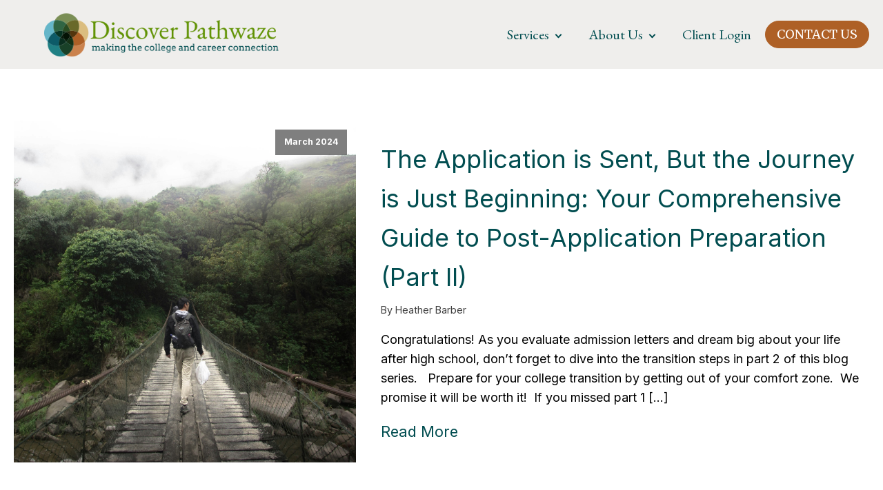

--- FILE ---
content_type: text/html; charset=UTF-8
request_url: https://discoverpathwaze.com/tag/college-process/
body_size: 7538
content:
<!DOCTYPE html>
<html lang="en" >
<head>
<meta charset="UTF-8">
<meta name="viewport" content="width=device-width, initial-scale=1.0">
<!-- WP_HEAD() START -->
<title>college process - Discover Pathwaze</title>
<link rel="preload" as="style" href="https://fonts.googleapis.com/css?family=Inter:200,|EB+Garamond:regular,|EB+Garamond:100,200,300,400,500,600,700,800,900|Inter:200,|Inter:100,200,300,400,500,600,700,800,900|EB+Garamond:100,200,300,400,500,600,700,800,900|Merriweather:100,200,300,400,500,600,700,800,900|Arvo:100,200,300,400,500,600,700,800,900" >
<link rel="stylesheet" href="https://fonts.googleapis.com/css?family=Inter:200,|EB+Garamond:regular,|EB+Garamond:100,200,300,400,500,600,700,800,900|Inter:200,|Inter:100,200,300,400,500,600,700,800,900|EB+Garamond:100,200,300,400,500,600,700,800,900|Merriweather:100,200,300,400,500,600,700,800,900|Arvo:100,200,300,400,500,600,700,800,900">
<meta name='robots' content='max-image-preview:large' />
<link rel='dns-prefetch' href='//www.googletagmanager.com' />
<link rel="alternate" type="application/rss+xml" title="Discover Pathwaze &raquo; college process Tag Feed" href="https://discoverpathwaze.com/tag/college-process/feed/" />
<style id='wp-img-auto-sizes-contain-inline-css' type='text/css'>
img:is([sizes=auto i],[sizes^="auto," i]){contain-intrinsic-size:3000px 1500px}
/*# sourceURL=wp-img-auto-sizes-contain-inline-css */
</style>
<style id='wp-block-library-inline-css' type='text/css'>
:root{--wp-block-synced-color:#7a00df;--wp-block-synced-color--rgb:122,0,223;--wp-bound-block-color:var(--wp-block-synced-color);--wp-editor-canvas-background:#ddd;--wp-admin-theme-color:#007cba;--wp-admin-theme-color--rgb:0,124,186;--wp-admin-theme-color-darker-10:#006ba1;--wp-admin-theme-color-darker-10--rgb:0,107,160.5;--wp-admin-theme-color-darker-20:#005a87;--wp-admin-theme-color-darker-20--rgb:0,90,135;--wp-admin-border-width-focus:2px}@media (min-resolution:192dpi){:root{--wp-admin-border-width-focus:1.5px}}.wp-element-button{cursor:pointer}:root .has-very-light-gray-background-color{background-color:#eee}:root .has-very-dark-gray-background-color{background-color:#313131}:root .has-very-light-gray-color{color:#eee}:root .has-very-dark-gray-color{color:#313131}:root .has-vivid-green-cyan-to-vivid-cyan-blue-gradient-background{background:linear-gradient(135deg,#00d084,#0693e3)}:root .has-purple-crush-gradient-background{background:linear-gradient(135deg,#34e2e4,#4721fb 50%,#ab1dfe)}:root .has-hazy-dawn-gradient-background{background:linear-gradient(135deg,#faaca8,#dad0ec)}:root .has-subdued-olive-gradient-background{background:linear-gradient(135deg,#fafae1,#67a671)}:root .has-atomic-cream-gradient-background{background:linear-gradient(135deg,#fdd79a,#004a59)}:root .has-nightshade-gradient-background{background:linear-gradient(135deg,#330968,#31cdcf)}:root .has-midnight-gradient-background{background:linear-gradient(135deg,#020381,#2874fc)}:root{--wp--preset--font-size--normal:16px;--wp--preset--font-size--huge:42px}.has-regular-font-size{font-size:1em}.has-larger-font-size{font-size:2.625em}.has-normal-font-size{font-size:var(--wp--preset--font-size--normal)}.has-huge-font-size{font-size:var(--wp--preset--font-size--huge)}.has-text-align-center{text-align:center}.has-text-align-left{text-align:left}.has-text-align-right{text-align:right}.has-fit-text{white-space:nowrap!important}#end-resizable-editor-section{display:none}.aligncenter{clear:both}.items-justified-left{justify-content:flex-start}.items-justified-center{justify-content:center}.items-justified-right{justify-content:flex-end}.items-justified-space-between{justify-content:space-between}.screen-reader-text{border:0;clip-path:inset(50%);height:1px;margin:-1px;overflow:hidden;padding:0;position:absolute;width:1px;word-wrap:normal!important}.screen-reader-text:focus{background-color:#ddd;clip-path:none;color:#444;display:block;font-size:1em;height:auto;left:5px;line-height:normal;padding:15px 23px 14px;text-decoration:none;top:5px;width:auto;z-index:100000}html :where(.has-border-color){border-style:solid}html :where([style*=border-top-color]){border-top-style:solid}html :where([style*=border-right-color]){border-right-style:solid}html :where([style*=border-bottom-color]){border-bottom-style:solid}html :where([style*=border-left-color]){border-left-style:solid}html :where([style*=border-width]){border-style:solid}html :where([style*=border-top-width]){border-top-style:solid}html :where([style*=border-right-width]){border-right-style:solid}html :where([style*=border-bottom-width]){border-bottom-style:solid}html :where([style*=border-left-width]){border-left-style:solid}html :where(img[class*=wp-image-]){height:auto;max-width:100%}:where(figure){margin:0 0 1em}html :where(.is-position-sticky){--wp-admin--admin-bar--position-offset:var(--wp-admin--admin-bar--height,0px)}@media screen and (max-width:600px){html :where(.is-position-sticky){--wp-admin--admin-bar--position-offset:0px}}

/*# sourceURL=wp-block-library-inline-css */
</style><style id='wp-block-paragraph-inline-css' type='text/css'>
.is-small-text{font-size:.875em}.is-regular-text{font-size:1em}.is-large-text{font-size:2.25em}.is-larger-text{font-size:3em}.has-drop-cap:not(:focus):first-letter{float:left;font-size:8.4em;font-style:normal;font-weight:100;line-height:.68;margin:.05em .1em 0 0;text-transform:uppercase}body.rtl .has-drop-cap:not(:focus):first-letter{float:none;margin-left:.1em}p.has-drop-cap.has-background{overflow:hidden}:root :where(p.has-background){padding:1.25em 2.375em}:where(p.has-text-color:not(.has-link-color)) a{color:inherit}p.has-text-align-left[style*="writing-mode:vertical-lr"],p.has-text-align-right[style*="writing-mode:vertical-rl"]{rotate:180deg}
/*# sourceURL=https://discoverpathwaze.com/wp-includes/blocks/paragraph/style.min.css */
</style>
<style id='global-styles-inline-css' type='text/css'>
:root{--wp--preset--aspect-ratio--square: 1;--wp--preset--aspect-ratio--4-3: 4/3;--wp--preset--aspect-ratio--3-4: 3/4;--wp--preset--aspect-ratio--3-2: 3/2;--wp--preset--aspect-ratio--2-3: 2/3;--wp--preset--aspect-ratio--16-9: 16/9;--wp--preset--aspect-ratio--9-16: 9/16;--wp--preset--color--black: #000000;--wp--preset--color--cyan-bluish-gray: #abb8c3;--wp--preset--color--white: #ffffff;--wp--preset--color--pale-pink: #f78da7;--wp--preset--color--vivid-red: #cf2e2e;--wp--preset--color--luminous-vivid-orange: #ff6900;--wp--preset--color--luminous-vivid-amber: #fcb900;--wp--preset--color--light-green-cyan: #7bdcb5;--wp--preset--color--vivid-green-cyan: #00d084;--wp--preset--color--pale-cyan-blue: #8ed1fc;--wp--preset--color--vivid-cyan-blue: #0693e3;--wp--preset--color--vivid-purple: #9b51e0;--wp--preset--gradient--vivid-cyan-blue-to-vivid-purple: linear-gradient(135deg,rgb(6,147,227) 0%,rgb(155,81,224) 100%);--wp--preset--gradient--light-green-cyan-to-vivid-green-cyan: linear-gradient(135deg,rgb(122,220,180) 0%,rgb(0,208,130) 100%);--wp--preset--gradient--luminous-vivid-amber-to-luminous-vivid-orange: linear-gradient(135deg,rgb(252,185,0) 0%,rgb(255,105,0) 100%);--wp--preset--gradient--luminous-vivid-orange-to-vivid-red: linear-gradient(135deg,rgb(255,105,0) 0%,rgb(207,46,46) 100%);--wp--preset--gradient--very-light-gray-to-cyan-bluish-gray: linear-gradient(135deg,rgb(238,238,238) 0%,rgb(169,184,195) 100%);--wp--preset--gradient--cool-to-warm-spectrum: linear-gradient(135deg,rgb(74,234,220) 0%,rgb(151,120,209) 20%,rgb(207,42,186) 40%,rgb(238,44,130) 60%,rgb(251,105,98) 80%,rgb(254,248,76) 100%);--wp--preset--gradient--blush-light-purple: linear-gradient(135deg,rgb(255,206,236) 0%,rgb(152,150,240) 100%);--wp--preset--gradient--blush-bordeaux: linear-gradient(135deg,rgb(254,205,165) 0%,rgb(254,45,45) 50%,rgb(107,0,62) 100%);--wp--preset--gradient--luminous-dusk: linear-gradient(135deg,rgb(255,203,112) 0%,rgb(199,81,192) 50%,rgb(65,88,208) 100%);--wp--preset--gradient--pale-ocean: linear-gradient(135deg,rgb(255,245,203) 0%,rgb(182,227,212) 50%,rgb(51,167,181) 100%);--wp--preset--gradient--electric-grass: linear-gradient(135deg,rgb(202,248,128) 0%,rgb(113,206,126) 100%);--wp--preset--gradient--midnight: linear-gradient(135deg,rgb(2,3,129) 0%,rgb(40,116,252) 100%);--wp--preset--font-size--small: 13px;--wp--preset--font-size--medium: 20px;--wp--preset--font-size--large: 36px;--wp--preset--font-size--x-large: 42px;--wp--preset--spacing--20: 0.44rem;--wp--preset--spacing--30: 0.67rem;--wp--preset--spacing--40: 1rem;--wp--preset--spacing--50: 1.5rem;--wp--preset--spacing--60: 2.25rem;--wp--preset--spacing--70: 3.38rem;--wp--preset--spacing--80: 5.06rem;--wp--preset--shadow--natural: 6px 6px 9px rgba(0, 0, 0, 0.2);--wp--preset--shadow--deep: 12px 12px 50px rgba(0, 0, 0, 0.4);--wp--preset--shadow--sharp: 6px 6px 0px rgba(0, 0, 0, 0.2);--wp--preset--shadow--outlined: 6px 6px 0px -3px rgb(255, 255, 255), 6px 6px rgb(0, 0, 0);--wp--preset--shadow--crisp: 6px 6px 0px rgb(0, 0, 0);}:where(.is-layout-flex){gap: 0.5em;}:where(.is-layout-grid){gap: 0.5em;}body .is-layout-flex{display: flex;}.is-layout-flex{flex-wrap: wrap;align-items: center;}.is-layout-flex > :is(*, div){margin: 0;}body .is-layout-grid{display: grid;}.is-layout-grid > :is(*, div){margin: 0;}:where(.wp-block-columns.is-layout-flex){gap: 2em;}:where(.wp-block-columns.is-layout-grid){gap: 2em;}:where(.wp-block-post-template.is-layout-flex){gap: 1.25em;}:where(.wp-block-post-template.is-layout-grid){gap: 1.25em;}.has-black-color{color: var(--wp--preset--color--black) !important;}.has-cyan-bluish-gray-color{color: var(--wp--preset--color--cyan-bluish-gray) !important;}.has-white-color{color: var(--wp--preset--color--white) !important;}.has-pale-pink-color{color: var(--wp--preset--color--pale-pink) !important;}.has-vivid-red-color{color: var(--wp--preset--color--vivid-red) !important;}.has-luminous-vivid-orange-color{color: var(--wp--preset--color--luminous-vivid-orange) !important;}.has-luminous-vivid-amber-color{color: var(--wp--preset--color--luminous-vivid-amber) !important;}.has-light-green-cyan-color{color: var(--wp--preset--color--light-green-cyan) !important;}.has-vivid-green-cyan-color{color: var(--wp--preset--color--vivid-green-cyan) !important;}.has-pale-cyan-blue-color{color: var(--wp--preset--color--pale-cyan-blue) !important;}.has-vivid-cyan-blue-color{color: var(--wp--preset--color--vivid-cyan-blue) !important;}.has-vivid-purple-color{color: var(--wp--preset--color--vivid-purple) !important;}.has-black-background-color{background-color: var(--wp--preset--color--black) !important;}.has-cyan-bluish-gray-background-color{background-color: var(--wp--preset--color--cyan-bluish-gray) !important;}.has-white-background-color{background-color: var(--wp--preset--color--white) !important;}.has-pale-pink-background-color{background-color: var(--wp--preset--color--pale-pink) !important;}.has-vivid-red-background-color{background-color: var(--wp--preset--color--vivid-red) !important;}.has-luminous-vivid-orange-background-color{background-color: var(--wp--preset--color--luminous-vivid-orange) !important;}.has-luminous-vivid-amber-background-color{background-color: var(--wp--preset--color--luminous-vivid-amber) !important;}.has-light-green-cyan-background-color{background-color: var(--wp--preset--color--light-green-cyan) !important;}.has-vivid-green-cyan-background-color{background-color: var(--wp--preset--color--vivid-green-cyan) !important;}.has-pale-cyan-blue-background-color{background-color: var(--wp--preset--color--pale-cyan-blue) !important;}.has-vivid-cyan-blue-background-color{background-color: var(--wp--preset--color--vivid-cyan-blue) !important;}.has-vivid-purple-background-color{background-color: var(--wp--preset--color--vivid-purple) !important;}.has-black-border-color{border-color: var(--wp--preset--color--black) !important;}.has-cyan-bluish-gray-border-color{border-color: var(--wp--preset--color--cyan-bluish-gray) !important;}.has-white-border-color{border-color: var(--wp--preset--color--white) !important;}.has-pale-pink-border-color{border-color: var(--wp--preset--color--pale-pink) !important;}.has-vivid-red-border-color{border-color: var(--wp--preset--color--vivid-red) !important;}.has-luminous-vivid-orange-border-color{border-color: var(--wp--preset--color--luminous-vivid-orange) !important;}.has-luminous-vivid-amber-border-color{border-color: var(--wp--preset--color--luminous-vivid-amber) !important;}.has-light-green-cyan-border-color{border-color: var(--wp--preset--color--light-green-cyan) !important;}.has-vivid-green-cyan-border-color{border-color: var(--wp--preset--color--vivid-green-cyan) !important;}.has-pale-cyan-blue-border-color{border-color: var(--wp--preset--color--pale-cyan-blue) !important;}.has-vivid-cyan-blue-border-color{border-color: var(--wp--preset--color--vivid-cyan-blue) !important;}.has-vivid-purple-border-color{border-color: var(--wp--preset--color--vivid-purple) !important;}.has-vivid-cyan-blue-to-vivid-purple-gradient-background{background: var(--wp--preset--gradient--vivid-cyan-blue-to-vivid-purple) !important;}.has-light-green-cyan-to-vivid-green-cyan-gradient-background{background: var(--wp--preset--gradient--light-green-cyan-to-vivid-green-cyan) !important;}.has-luminous-vivid-amber-to-luminous-vivid-orange-gradient-background{background: var(--wp--preset--gradient--luminous-vivid-amber-to-luminous-vivid-orange) !important;}.has-luminous-vivid-orange-to-vivid-red-gradient-background{background: var(--wp--preset--gradient--luminous-vivid-orange-to-vivid-red) !important;}.has-very-light-gray-to-cyan-bluish-gray-gradient-background{background: var(--wp--preset--gradient--very-light-gray-to-cyan-bluish-gray) !important;}.has-cool-to-warm-spectrum-gradient-background{background: var(--wp--preset--gradient--cool-to-warm-spectrum) !important;}.has-blush-light-purple-gradient-background{background: var(--wp--preset--gradient--blush-light-purple) !important;}.has-blush-bordeaux-gradient-background{background: var(--wp--preset--gradient--blush-bordeaux) !important;}.has-luminous-dusk-gradient-background{background: var(--wp--preset--gradient--luminous-dusk) !important;}.has-pale-ocean-gradient-background{background: var(--wp--preset--gradient--pale-ocean) !important;}.has-electric-grass-gradient-background{background: var(--wp--preset--gradient--electric-grass) !important;}.has-midnight-gradient-background{background: var(--wp--preset--gradient--midnight) !important;}.has-small-font-size{font-size: var(--wp--preset--font-size--small) !important;}.has-medium-font-size{font-size: var(--wp--preset--font-size--medium) !important;}.has-large-font-size{font-size: var(--wp--preset--font-size--large) !important;}.has-x-large-font-size{font-size: var(--wp--preset--font-size--x-large) !important;}
/*# sourceURL=global-styles-inline-css */
</style>

<style id='classic-theme-styles-inline-css' type='text/css'>
/*! This file is auto-generated */
.wp-block-button__link{color:#fff;background-color:#32373c;border-radius:9999px;box-shadow:none;text-decoration:none;padding:calc(.667em + 2px) calc(1.333em + 2px);font-size:1.125em}.wp-block-file__button{background:#32373c;color:#fff;text-decoration:none}
/*# sourceURL=/wp-includes/css/classic-themes.min.css */
</style>
<link rel='stylesheet' id='oxygen-css' href='https://discoverpathwaze.com/wp-content/plugins/oxygen/component-framework/oxygen.css?ver=4.5' type='text/css' media='all' />
<link rel='stylesheet' id='grw-public-main-css-css' href='https://discoverpathwaze.com/wp-content/plugins/widget-google-reviews/assets/css/public-main.css?ver=6.9.2' type='text/css' media='all' />
<script type="text/javascript" src="https://discoverpathwaze.com/wp-includes/js/jquery/jquery.min.js?ver=3.7.1" id="jquery-core-js"></script>
<script type="text/javascript" defer="defer" src="https://discoverpathwaze.com/wp-content/plugins/widget-google-reviews/assets/js/public-main.js?ver=6.9.2" id="grw-public-main-js-js"></script>

<!-- Google tag (gtag.js) snippet added by Site Kit -->
<!-- Google Analytics snippet added by Site Kit -->
<script type="text/javascript" src="https://www.googletagmanager.com/gtag/js?id=GT-KVJLMK6" id="google_gtagjs-js" async></script>
<script type="text/javascript" id="google_gtagjs-js-after">
/* <![CDATA[ */
window.dataLayer = window.dataLayer || [];function gtag(){dataLayer.push(arguments);}
gtag("set","linker",{"domains":["discoverpathwaze.com"]});
gtag("js", new Date());
gtag("set", "developer_id.dZTNiMT", true);
gtag("config", "GT-KVJLMK6");
//# sourceURL=google_gtagjs-js-after
/* ]]> */
</script>
<link rel="https://api.w.org/" href="https://discoverpathwaze.com/wp-json/" /><link rel="alternate" title="JSON" type="application/json" href="https://discoverpathwaze.com/wp-json/wp/v2/tags/43" /><link rel="EditURI" type="application/rsd+xml" title="RSD" href="https://discoverpathwaze.com/xmlrpc.php?rsd" />
<meta name="generator" content="WordPress 6.9" />
<meta name="generator" content="Site Kit by Google 1.170.0" /><link rel="icon" href="https://discoverpathwaze.com/wp-content/uploads/2024/08/cropped-discover-pathwaze-college-application-support-32x32.png" sizes="32x32" />
<link rel="icon" href="https://discoverpathwaze.com/wp-content/uploads/2024/08/cropped-discover-pathwaze-college-application-support-192x192.png" sizes="192x192" />
<link rel="apple-touch-icon" href="https://discoverpathwaze.com/wp-content/uploads/2024/08/cropped-discover-pathwaze-college-application-support-180x180.png" />
<meta name="msapplication-TileImage" content="https://discoverpathwaze.com/wp-content/uploads/2024/08/cropped-discover-pathwaze-college-application-support-270x270.png" />
<link rel='stylesheet' id='oxygen-cache-5-css' href='//discoverpathwaze.com/wp-content/uploads/oxygen/css/5.css?cache=1747931810&#038;ver=6.9' type='text/css' media='all' />
<link rel='stylesheet' id='oxygen-cache-319-css' href='//discoverpathwaze.com/wp-content/uploads/oxygen/css/319.css?cache=1697213887&#038;ver=6.9' type='text/css' media='all' />
<link rel='stylesheet' id='oxygen-universal-styles-css' href='//discoverpathwaze.com/wp-content/uploads/oxygen/css/universal.css?cache=1767786311&#038;ver=6.9' type='text/css' media='all' />
<!-- END OF WP_HEAD() -->
</head>
<body class="archive tag tag-college-process tag-43 wp-theme-oxygen-is-not-a-theme  wp-embed-responsive oxygen-body" >




						<header id="_header-2-5" class="oxy-header-wrapper oxy-sticky-header oxy-overlay-header oxy-header" ><div id="_header_row-3-5" class="oxy-header-row" ><div class="oxy-header-container"><div id="_header_left-4-5" class="oxy-header-left" ><a id="link-30-5" class="ct-link" href="https://discoverpathwaze.com/"   ><img  id="image-7-5" alt="" src="https://discoverpathwaze.com/wp-content/uploads/2023/06/Discover_Pathwaze_Logo_Full_Color_Update_2023_Vector.png" class="ct-image" srcset="https://discoverpathwaze.com/wp-content/uploads/2023/06/Discover_Pathwaze_Logo_Full_Color_Update_2023_Vector.png 435w, https://discoverpathwaze.com/wp-content/uploads/2023/06/Discover_Pathwaze_Logo_Full_Color_Update_2023_Vector-300x57.png 300w" sizes="(max-width: 435px) 100vw, 435px" /></a></div><div id="_header_center-5-5" class="oxy-header-center" ></div><div id="_header_right-6-5" class="oxy-header-right" ><nav id="_nav_menu-8-5" class="oxy-nav-menu oxy-nav-menu-dropdowns oxy-nav-menu-dropdown-arrow oxy-nav-menu-responsive-dropdowns" ><div class='oxy-menu-toggle'><div class='oxy-nav-menu-hamburger-wrap'><div class='oxy-nav-menu-hamburger'><div class='oxy-nav-menu-hamburger-line'></div><div class='oxy-nav-menu-hamburger-line'></div><div class='oxy-nav-menu-hamburger-line'></div></div></div></div><div class="menu-main-menu-container"><ul id="menu-main-menu" class="oxy-nav-menu-list"><li id="menu-item-7" class="menu-item menu-item-type-custom menu-item-object-custom menu-item-has-children menu-item-7"><a>Services</a>
<ul class="sub-menu">
	<li id="menu-item-216" class="menu-item menu-item-type-post_type menu-item-object-page menu-item-216"><a href="https://discoverpathwaze.com/high-school-services/">High School Services</a></li>
	<li id="menu-item-215" class="menu-item menu-item-type-post_type menu-item-object-page menu-item-215"><a href="https://discoverpathwaze.com/college-services/">College Services</a></li>
</ul>
</li>
<li id="menu-item-357" class="menu-item menu-item-type-custom menu-item-object-custom menu-item-has-children menu-item-357"><a href="#">About Us</a>
<ul class="sub-menu">
	<li id="menu-item-356" class="menu-item menu-item-type-custom menu-item-object-custom menu-item-356"><a href="https://discoverpathwaze.com/about-us/">The Discover Pathwaze Team</a></li>
	<li id="menu-item-217" class="menu-item menu-item-type-post_type menu-item-object-page menu-item-217"><a href="https://discoverpathwaze.com/foundation/">Foundation</a></li>
	<li id="menu-item-218" class="menu-item menu-item-type-post_type menu-item-object-page menu-item-218"><a href="https://discoverpathwaze.com/testimonials/">Testimonials</a></li>
	<li id="menu-item-500" class="menu-item menu-item-type-custom menu-item-object-custom menu-item-500"><a href="https://discoverpathwaze.com/testimonials/#college-acceptances">College Acceptances</a></li>
</ul>
</li>
<li id="menu-item-9" class="menu-item menu-item-type-custom menu-item-object-custom menu-item-9"><a target="_blank" href="https://www.customcollegeplan.com/signin">Client Login</a></li>
</ul></div></nav><a id="link_button-29-5" class="ct-link-button" href="https://discoverpathwaze.com/contact-us/" target="_self"  >Contact Us</a></div></div></div></header>
				<script type="text/javascript">
			jQuery(document).ready(function() {
				var selector = "#_header-2-5",
					scrollval = parseInt("300");
				if (!scrollval || scrollval < 1) {
										if (jQuery(window).width() >= 992){
											jQuery("body").css("margin-top", jQuery(selector).outerHeight());
						jQuery(selector).addClass("oxy-sticky-header-active");
										}
									}
				else {
					var scrollTopOld = 0;
					jQuery(window).scroll(function() {
						if (!jQuery('body').hasClass('oxy-nav-menu-prevent-overflow')) {
							if (jQuery(this).scrollTop() > scrollval 
																) {
								if (
																		jQuery(window).width() >= 992 && 
																		!jQuery(selector).hasClass("oxy-sticky-header-active")) {
									if (jQuery(selector).css('position')!='absolute') {
										jQuery("body").css("margin-top", jQuery(selector).outerHeight());
									}
									jQuery(selector)
										.addClass("oxy-sticky-header-active")
																	}
							}
							else {
								jQuery(selector)
									.removeClass("oxy-sticky-header-fade-in")
									.removeClass("oxy-sticky-header-active");
								if (jQuery(selector).css('position')!='absolute') {
									jQuery("body").css("margin-top", "");
								}
							}
							scrollTopOld = jQuery(this).scrollTop();
						}
					})
				}
			});
		</script><section id="section-2-319" class=" ct-section" ><div class="ct-section-inner-wrap">        
                <div id="_posts_grid-7-319" class='oxy-easy-posts oxy-posts-grid' >
                    <div class='oxy-posts'>
                 <div class='oxy-post'>

  <a class='oxy-post-image' href='https://discoverpathwaze.com/the-application-is-sent-but-the-journey-is-just-beginning-your-comprehensive-guide-to-post-application-preparation-part-ii/'>
      <div class='oxy-post-image-fixed-ratio' style='background-image: url(https://discoverpathwaze.com/wp-content/uploads/2024/03/Application-is-sent-Part-2-1.jpg);'>
      </div>
      <div class='oxy-post-image-date-overlay'>
		March 2024	  </div>
  </a>

  
  <div class='oxy-post-wrap'>
	<a class='oxy-post-title' href='https://discoverpathwaze.com/the-application-is-sent-but-the-journey-is-just-beginning-your-comprehensive-guide-to-post-application-preparation-part-ii/'>The Application is Sent, But the Journey is Just Beginning: Your Comprehensive Guide to Post-Application Preparation (Part II)</a>

  	<div class='oxy-post-meta'>

  		<!--div class='oxy-post-meta-date oxy-post-meta-item'>
			March 2024		</div-->

		<div class='oxy-post-meta-author oxy-post-meta-item'>
			By Heather Barber		</div>

		<!--div class='oxy-post-meta-comments oxy-post-meta-item'>
			<a href='https://discoverpathwaze.com/the-application-is-sent-but-the-journey-is-just-beginning-your-comprehensive-guide-to-post-application-preparation-part-ii/#respond'>No Comments</a>
		</div-->

	</div>

	<div class='oxy-post-content'>
		<p>Congratulations! As you evaluate admission letters and dream big about your life after high school, don’t forget to dive into the transition steps in part 2 of this blog series. &nbsp; Prepare for your college transition by getting out of your comfort zone.&nbsp; We promise it will be worth it!&nbsp; If you missed part 1 [&hellip;]</p>
	</div>

	<a href='https://discoverpathwaze.com/the-application-is-sent-but-the-journey-is-just-beginning-your-comprehensive-guide-to-post-application-preparation-part-ii/' class='oxy-read-more'>Read More</a>
  </div>
  
</div> <div class='oxy-post'>

  <a class='oxy-post-image' href='https://discoverpathwaze.com/the-application-is-sent-but-the-journey-is-just-beginning-your-comprehensive-guide-to-post-application-preparation-part-i/'>
      <div class='oxy-post-image-fixed-ratio' style='background-image: url(https://discoverpathwaze.com/wp-content/uploads/2024/03/Application-is-Sent-Part-1.jpg);'>
      </div>
      <div class='oxy-post-image-date-overlay'>
		March 2024	  </div>
  </a>

  
  <div class='oxy-post-wrap'>
	<a class='oxy-post-title' href='https://discoverpathwaze.com/the-application-is-sent-but-the-journey-is-just-beginning-your-comprehensive-guide-to-post-application-preparation-part-i/'>The Application is Sent, But the Journey is Just Beginning: Your Comprehensive Guide to Post-Application Preparation (Part I)</a>

  	<div class='oxy-post-meta'>

  		<!--div class='oxy-post-meta-date oxy-post-meta-item'>
			March 2024		</div-->

		<div class='oxy-post-meta-author oxy-post-meta-item'>
			By Heather Barber		</div>

		<!--div class='oxy-post-meta-comments oxy-post-meta-item'>
			<a href='https://discoverpathwaze.com/the-application-is-sent-but-the-journey-is-just-beginning-your-comprehensive-guide-to-post-application-preparation-part-i/#respond'>No Comments</a>
		</div-->

	</div>

	<div class='oxy-post-content'>
		<p>Congratulations! You've tackled the formidable task of submitting your college applications. But fear not, the path to higher education continues. In part 1 of this blog series, Discover Pathwaze walks you through the next steps.&nbsp; As you eagerly anticipate admission letters, seize this golden opportunity to prepare for a smooth transition to college life. Let's [&hellip;]</p>
	</div>

	<a href='https://discoverpathwaze.com/the-application-is-sent-but-the-journey-is-just-beginning-your-comprehensive-guide-to-post-application-preparation-part-i/' class='oxy-read-more'>Read More</a>
  </div>
  
</div> <div class='oxy-post'>

  <a class='oxy-post-image' href='https://discoverpathwaze.com/where-to-look-for-scholarships-2/'>
      <div class='oxy-post-image-fixed-ratio' style='background-image: url(https://discoverpathwaze.com/wp-content/uploads/2024/03/Where-to-look-for-scholarships.jpg);'>
      </div>
      <div class='oxy-post-image-date-overlay'>
		March 2024	  </div>
  </a>

  
  <div class='oxy-post-wrap'>
	<a class='oxy-post-title' href='https://discoverpathwaze.com/where-to-look-for-scholarships-2/'>Where To Look for Scholarships</a>

  	<div class='oxy-post-meta'>

  		<!--div class='oxy-post-meta-date oxy-post-meta-item'>
			March 2024		</div-->

		<div class='oxy-post-meta-author oxy-post-meta-item'>
			By Heather Barber		</div>

		<!--div class='oxy-post-meta-comments oxy-post-meta-item'>
			<a href='https://discoverpathwaze.com/where-to-look-for-scholarships-2/#respond'>No Comments</a>
		</div-->

	</div>

	<div class='oxy-post-content'>
		<p>The search for college scholarships is an ongoing process. The hunt can be started as soon as the summer before your senior year. Some scholarships might even need to be completed at least a year before you graduate. But knowing where to look for these diamonds in the ruff is often the hardest part.&nbsp;There are [&hellip;]</p>
	</div>

	<a href='https://discoverpathwaze.com/where-to-look-for-scholarships-2/' class='oxy-read-more'>Read More</a>
  </div>
  
</div> <div class='oxy-post'>

  <a class='oxy-post-image' href='https://discoverpathwaze.com/whats-happening-with-the-new-fafsa/'>
      <div class='oxy-post-image-fixed-ratio' style='background-image: url(https://discoverpathwaze.com/wp-content/uploads/2024/03/Whats-Happening-with-the-new-FAFSA-art-scaled.jpg);'>
      </div>
      <div class='oxy-post-image-date-overlay'>
		February 2024	  </div>
  </a>

  
  <div class='oxy-post-wrap'>
	<a class='oxy-post-title' href='https://discoverpathwaze.com/whats-happening-with-the-new-fafsa/'>What's Happening with the New FAFSA</a>

  	<div class='oxy-post-meta'>

  		<!--div class='oxy-post-meta-date oxy-post-meta-item'>
			February 2024		</div-->

		<div class='oxy-post-meta-author oxy-post-meta-item'>
			By Heather Barber		</div>

		<!--div class='oxy-post-meta-comments oxy-post-meta-item'>
			<a href='https://discoverpathwaze.com/whats-happening-with-the-new-fafsa/#respond'>No Comments</a>
		</div-->

	</div>

	<div class='oxy-post-content'>
		<p>The Free Application for Federal Student Aid (FAFSA) underwent a major revamp after more than 40 years. Typically, the application process begins on October 1st; however, the season got a late start and did not open until December 31, 2023. As a result, the application process is experiencing further complications, thus creating additional delays. But [&hellip;]</p>
	</div>

	<a href='https://discoverpathwaze.com/whats-happening-with-the-new-fafsa/' class='oxy-read-more'>Read More</a>
  </div>
  
</div> <div class='oxy-post'>

  <a class='oxy-post-image' href='https://discoverpathwaze.com/so-when-can-we-do-college-visits/'>
      <div class='oxy-post-image-fixed-ratio' style='background-image: url(https://discoverpathwaze.com/wp-content/uploads/2021/04/virtual-campus-tour-1080x675-1.jpeg);'>
      </div>
      <div class='oxy-post-image-date-overlay'>
		April 2021	  </div>
  </a>

  
  <div class='oxy-post-wrap'>
	<a class='oxy-post-title' href='https://discoverpathwaze.com/so-when-can-we-do-college-visits/'>So When Can We Do College Visits?</a>

  	<div class='oxy-post-meta'>

  		<!--div class='oxy-post-meta-date oxy-post-meta-item'>
			April 2021		</div-->

		<div class='oxy-post-meta-author oxy-post-meta-item'>
			By Heather Barber		</div>

		<!--div class='oxy-post-meta-comments oxy-post-meta-item'>
			<a href='https://discoverpathwaze.com/so-when-can-we-do-college-visits/#respond'>No Comments</a>
		</div-->

	</div>

	<div class='oxy-post-content'>
		<p>Everyone's been asking, "So when can we do college visits?" Well, the answer is "Not sure". Discover Pathwaze originally published this blog article last March, and although the information is still relevant, there are a few caveats. Read below for some modified ideas on how to navigate this process. College visits are a crucial component [&hellip;]</p>
	</div>

	<a href='https://discoverpathwaze.com/so-when-can-we-do-college-visits/' class='oxy-read-more'>Read More</a>
  </div>
  
</div>            </div>
                        <div class='oxy-easy-posts-pages'>
                <span aria-current="page" class="page-numbers current">1</span>
<a class="page-numbers" href="https://discoverpathwaze.com/tag/college-process/page/2/">2</a>
<a class="page-numbers" href="https://discoverpathwaze.com/tag/college-process/page/3/">3</a>
<span class="page-numbers dots">&hellip;</span>
<a class="page-numbers" href="https://discoverpathwaze.com/tag/college-process/page/10/">10</a>
<a class="next page-numbers" href="https://discoverpathwaze.com/tag/college-process/page/2/">Next &raquo;</a>            </div>
                            </div>
                </div></section><section id="section-11-5" class=" ct-section" ><div class="ct-section-inner-wrap"><div id="new_columns-13-5" class="ct-new-columns" ><div id="div_block-14-5" class="ct-div-block" ><img  id="image-17-5" alt="" src="https://discoverpathwaze.com/wp-content/uploads/2023/06/Discover_Pathwaze_Logo_Full_Color_Update_2023_Vector.svg" class="ct-image" srcset="" sizes="(max-width: 1px) 100vw, 1px" /></div><div id="div_block-15-5" class="ct-div-block" ><h1 id="headline-19-5" class="ct-headline">Explore</h1><nav id="_nav_menu-18-5" class="oxy-nav-menu oxy-nav-menu-dropdowns oxy-nav-menu-dropdown-arrow oxy-nav-menu-vertical" ><div class='oxy-menu-toggle'><div class='oxy-nav-menu-hamburger-wrap'><div class='oxy-nav-menu-hamburger'><div class='oxy-nav-menu-hamburger-line'></div><div class='oxy-nav-menu-hamburger-line'></div><div class='oxy-nav-menu-hamburger-line'></div></div></div></div><div class="menu-main-menu-container"><ul id="menu-main-menu-1" class="oxy-nav-menu-list"><li class="menu-item menu-item-type-custom menu-item-object-custom menu-item-has-children menu-item-7"><a>Services</a>
<ul class="sub-menu">
	<li class="menu-item menu-item-type-post_type menu-item-object-page menu-item-216"><a href="https://discoverpathwaze.com/high-school-services/">High School Services</a></li>
	<li class="menu-item menu-item-type-post_type menu-item-object-page menu-item-215"><a href="https://discoverpathwaze.com/college-services/">College Services</a></li>
</ul>
</li>
<li class="menu-item menu-item-type-custom menu-item-object-custom menu-item-has-children menu-item-357"><a href="#">About Us</a>
<ul class="sub-menu">
	<li class="menu-item menu-item-type-custom menu-item-object-custom menu-item-356"><a href="https://discoverpathwaze.com/about-us/">The Discover Pathwaze Team</a></li>
	<li class="menu-item menu-item-type-post_type menu-item-object-page menu-item-217"><a href="https://discoverpathwaze.com/foundation/">Foundation</a></li>
	<li class="menu-item menu-item-type-post_type menu-item-object-page menu-item-218"><a href="https://discoverpathwaze.com/testimonials/">Testimonials</a></li>
	<li class="menu-item menu-item-type-custom menu-item-object-custom menu-item-500"><a href="https://discoverpathwaze.com/testimonials/#college-acceptances">College Acceptances</a></li>
</ul>
</li>
<li class="menu-item menu-item-type-custom menu-item-object-custom menu-item-9"><a target="_blank" href="https://www.customcollegeplan.com/signin">Client Login</a></li>
</ul></div></nav></div><div id="div_block-16-5" class="ct-div-block" ><div id="text_block-22-5" class="ct-text-block" >357 S. McCaslin Blvd.<br>Louisville CO 80027 <br><a href="tel:+3039746973">(303) 974-6973</a></div><div id="div_block-23-5" class="ct-div-block" ><a id="link-31-5" class="ct-link" href="https://www.facebook.com/DiscoverPathwaze/?ref=br_rs" target="_blank"  ><div id="fancy_icon-24-5" class="ct-fancy-icon" ><svg id="svg-fancy_icon-24-5"><use xlink:href="#FontAwesomeicon-facebook"></use></svg></div></a><a id="text_block-25-5" class="ct-link-text" href="https://www.facebook.com/DiscoverPathwaze/?ref=br_rs" target="_blank"  >Follow us on Facebook</a></div></div></div></div></section><section id="section-26-5" class=" ct-section" ><div class="ct-section-inner-wrap"><div id="text_block-27-5" class="ct-text-block" >©2023 Discover Pathwaze - All rights reserved.</div></div></section>	<!-- WP_FOOTER -->
<script type="speculationrules">
{"prefetch":[{"source":"document","where":{"and":[{"href_matches":"/*"},{"not":{"href_matches":["/wp-*.php","/wp-admin/*","/wp-content/uploads/*","/wp-content/*","/wp-content/plugins/*","/wp-content/themes/genesis-block-theme/*","/wp-content/themes/oxygen-is-not-a-theme/*","/*\\?(.+)"]}},{"not":{"selector_matches":"a[rel~=\"nofollow\"]"}},{"not":{"selector_matches":".no-prefetch, .no-prefetch a"}}]},"eagerness":"conservative"}]}
</script>
<style>.ct-FontAwesomeicon-facebook{width:0.57142857142857em}</style>
<?xml version="1.0"?><svg xmlns="http://www.w3.org/2000/svg" xmlns:xlink="http://www.w3.org/1999/xlink" aria-hidden="true" style="position: absolute; width: 0; height: 0; overflow: hidden;" version="1.1"><defs><symbol id="FontAwesomeicon-facebook" viewBox="0 0 16 28"><title>facebook</title><path d="M14.984 0.187v4.125h-2.453c-1.922 0-2.281 0.922-2.281 2.25v2.953h4.578l-0.609 4.625h-3.969v11.859h-4.781v-11.859h-3.984v-4.625h3.984v-3.406c0-3.953 2.422-6.109 5.953-6.109 1.687 0 3.141 0.125 3.563 0.187z"/></symbol></defs></svg>
		<script type="text/javascript">
			jQuery(document).ready(function() {
				jQuery('body').on('click', '.oxy-menu-toggle', function() {
					jQuery(this).parent('.oxy-nav-menu').toggleClass('oxy-nav-menu-open');
					jQuery('body').toggleClass('oxy-nav-menu-prevent-overflow');
					jQuery('html').toggleClass('oxy-nav-menu-prevent-overflow');
				});
				var selector = '.oxy-nav-menu-open .menu-item a[href*="#"]';
				jQuery('body').on('click', selector, function(){
					jQuery('.oxy-nav-menu-open').removeClass('oxy-nav-menu-open');
					jQuery('body').removeClass('oxy-nav-menu-prevent-overflow');
					jQuery('html').removeClass('oxy-nav-menu-prevent-overflow');
					jQuery(this).click();
				});
			});
		</script>

	<script type="text/javascript" id="ct-footer-js"></script><!-- /WP_FOOTER --> 
</body>
</html>


--- FILE ---
content_type: text/css
request_url: https://discoverpathwaze.com/wp-content/uploads/oxygen/css/5.css?cache=1747931810&ver=6.9
body_size: 954
content:
#section-11-5 > .ct-section-inner-wrap{max-width:100%;padding-top:10px;padding-right:0;padding-bottom:10px;padding-left:0}#section-11-5{width:100%;border-top-color:#014d50;border-right-color:#014d50;border-bottom-color:#014d50;border-left-color:#014d50;border-bottom-width:1px;border-bottom-style:solid}#section-26-5 > .ct-section-inner-wrap{max-width:100%;padding-top:10px;padding-bottom:10px}#div_block-14-5{width:33.33%}#div_block-15-5{width:33.33%}#div_block-16-5{width:33.34%;text-align:right;align-items:flex-end;display:flex}#div_block-23-5{text-align:left;flex-direction:row;display:flex}@media (max-width:767px){#div_block-14-5{text-align:left;align-items:center}}@media (max-width:767px){#div_block-15-5{text-align:left;align-items:center}}@media (max-width:767px){#div_block-16-5{text-align:right;align-items:center}}@media (max-width:991px){#new_columns-13-5> .ct-div-block{width:100% !important}}#headline-19-5{color:#014d50;font-family:'Arvo';font-size:20px;border-top-color:#014d50;border-right-color:#014d50;border-bottom-color:#014d50;border-left-color:#014d50;border-bottom-width:1px;border-bottom-style:solid;padding-bottom:10px;font-weight:400}@media (max-width:479px){#headline-19-5{font-family:'EB Garamond'}}#text_block-22-5{color:#014d50}#text_block-27-5{color:#014d50}@media (max-width:479px){#text_block-27-5{font-family:'Inter'}}#text_block-25-5{color:#014d50;text-decoration:underline}#link_button-29-5{background-color:#ae6026;border:1px solid #ae6026}#link_button-29-5{font-family:'Merriweather';display:inline-block;border-radius:40px;padding-top:5px;padding-bottom:5px;text-transform:uppercase}#link_button-29-5:hover{background-color:#7a8e55;border:1px solid #7a8e55}@media (max-width:767px){#link_button-29-5{}#link_button-29-5{display:none}}#image-7-5{object-fit:contain;width:80%;height:100px;margin-left:0px;padding-left:0px}#image-17-5{width:80%;height:100px}#fancy_icon-24-5{color:#014d50}#fancy_icon-24-5>svg{width:20px;height:20px}#fancy_icon-24-5{margin-right:10px;margin-top:5px}#_nav_menu-8-5 .oxy-nav-menu-hamburger-line{background-color:#014d50}@media (max-width:767px){#_nav_menu-8-5 .oxy-nav-menu-list{display:none}#_nav_menu-8-5 .oxy-menu-toggle{display:initial}#_nav_menu-8-5.oxy-nav-menu.oxy-nav-menu-open .oxy-nav-menu-list{display:initial}}#_nav_menu-8-5.oxy-nav-menu.oxy-nav-menu-open{margin-top:0 !important;margin-right:0 !important;margin-left:0 !important;margin-bottom:0 !important}#_nav_menu-8-5.oxy-nav-menu.oxy-nav-menu-open .menu-item a{padding-top:20px;padding-bottom:20px;padding-left:20px;padding-right:20px}#_nav_menu-8-5 .oxy-nav-menu-hamburger-wrap{width:40px;height:40px;margin-top:10px;margin-bottom:10px}#_nav_menu-8-5 .oxy-nav-menu-hamburger{width:40px;height:32px}#_nav_menu-8-5 .oxy-nav-menu-hamburger-line{height:6px}#_nav_menu-8-5.oxy-nav-menu-open .oxy-nav-menu-hamburger .oxy-nav-menu-hamburger-line:first-child{top:13px}#_nav_menu-8-5.oxy-nav-menu-open .oxy-nav-menu-hamburger .oxy-nav-menu-hamburger-line:last-child{top:-13px}#_nav_menu-8-5{font-family:'EB Garamond'}#_nav_menu-8-5 .oxy-nav-menu-list{flex-direction:row}#_nav_menu-8-5 .menu-item a{padding-top:20px;padding-left:20px;padding-right:20px;padding-bottom:20px;font-size:20px;color:#014d50}#_nav_menu-8-5.oxy-nav-menu:not(.oxy-nav-menu-open) .sub-menu{background-color:#eee}#_nav_menu-8-5.oxy-nav-menu:not(.oxy-nav-menu-open) .sub-menu .menu-item a{border:0;padding-top:20px;padding-bottom:20px}#_nav_menu-8-5 .menu-item:focus-within a,#_nav_menu-8-5 .menu-item:hover a{background-color:#eee;padding-top:17px;border-top-width:3px}#_nav_menu-8-5.oxy-nav-menu:not(.oxy-nav-menu-open) .sub-menu:hover{background-color:#eee}#_nav_menu-8-5.oxy-nav-menu:not(.oxy-nav-menu-open) .sub-menu .menu-item a:hover{border:0;padding-top:20px;padding-bottom:20px;background-color:#014d50;color:#ffffff}#_nav_menu-18-5 .oxy-nav-menu-hamburger-line{background-color:#014d50}#_nav_menu-18-5.oxy-nav-menu.oxy-nav-menu-open{margin-top:0 !important;margin-right:0 !important;margin-left:0 !important;margin-bottom:0 !important}#_nav_menu-18-5.oxy-nav-menu.oxy-nav-menu-open .menu-item a{padding-top:2px;padding-bottom:2px}#_nav_menu-18-5 .oxy-nav-menu-hamburger-wrap{width:40px;height:40px;margin-top:10px;margin-bottom:10px}#_nav_menu-18-5 .oxy-nav-menu-hamburger{width:40px;height:32px}#_nav_menu-18-5 .oxy-nav-menu-hamburger-line{height:6px}#_nav_menu-18-5.oxy-nav-menu-open .oxy-nav-menu-hamburger .oxy-nav-menu-hamburger-line:first-child{top:13px}#_nav_menu-18-5.oxy-nav-menu-open .oxy-nav-menu-hamburger .oxy-nav-menu-hamburger-line:last-child{top:-13px}#_nav_menu-18-5 .oxy-nav-menu-list{flex-direction:column}#_nav_menu-18-5 .menu-item a{padding-top:2px;padding-bottom:2px;color:#014d50}#_nav_menu-18-5.oxy-nav-menu:not(.oxy-nav-menu-open) .sub-menu .menu-item a{border:0;padding-left:2px;padding-right:2px}#_nav_menu-18-5.oxy-nav-menu:not(.oxy-nav-menu-open) .sub-menu .menu-item a:hover{border:0;padding-left:2px;padding-right:2px;background-color:#014d50}@media (max-width:767px){#_nav_menu-8-5{flex-direction:column}#_nav_menu-8-5.oxy-nav-menu:not(.oxy-nav-menu-open) .sub-menu .menu-item a{border:0}}@media (max-width:479px){#_nav_menu-18-5{font-family:'Inter'}#_nav_menu-18-5.oxy-nav-menu:not(.oxy-nav-menu-open) .sub-menu .menu-item a{border:0}}#_header-2-5 .oxy-nav-menu-open,#_header-2-5 .oxy-nav-menu:not(.oxy-nav-menu-open) .sub-menu{background-color:#efeeec}#_header-2-5 .oxy-header-container{max-width:100%}@media (min-width:992px){#_header-2-5.oxy-header-wrapper.oxy-header.oxy-sticky-header.oxy-sticky-header-active{position:fixed;top:0;left:0;right:0;z-index:2147483640;box-shadow:0px 0px 10px rgba(0,0,0,0.3);}#_header-2-5.oxy-header.oxy-sticky-header-active .oxygen-hide-in-sticky{display:none}#_header-2-5.oxy-header.oxy-header .oxygen-show-in-sticky-only{display:none}}#_header-2-5{width:100%;background-color:#efeeec}@media (max-width:991px){#_header_row-3-5 .oxy-header-container{flex-direction:column}#_header_row-3-5 .oxy-header-container > div{justify-content:center}}.oxy-header.oxy-sticky-header-active > #_header_row-3-5.oxygen-show-in-sticky-only{display:block}#_header_row-3-5{display:block;justify-content:space-between}

--- FILE ---
content_type: text/css
request_url: https://discoverpathwaze.com/wp-content/uploads/oxygen/css/319.css?cache=1697213887&ver=6.9
body_size: 344
content:
#_posts_grid-7-319{font-family:'Inter'}#_posts_grid-7-319 .oxy-posts{display:flex;flex-direction:column}#_posts_grid-7-319 .oxy-post{margin-bottom:6em;display:flex;flex-direction:row;align-items:center}#_posts_grid-7-319 .oxy-post-wrap{width:100%;display:flex;flex-direction:column;text-align:left;align-items:flex-start}#_posts_grid-7-319 .oxy-post-image{position:relative;background-color:grey;background-image:repeating-linear-gradient( 45deg,#eee,#eee 10px,#ddd 10px,#ddd 20px );width:40%;flex-shrink:0;flex-grow:0;margin-right:2em}#_posts_grid-7-319 .oxy-post-image-fixed-ratio{padding-bottom:100%;background-size:cover;background-position:center center}#_posts_grid-7-319 .oxy-post-image-date-overlay{position:absolute;top:1em;right:1em;font-size:0.7em;color:white;background-color:rgba(0,0,0,0.5);padding:0.7em 1em;font-weight:bold;-webkit-font-smoothing:antialiased}#_posts_grid-7-319 .oxy-post-title{font-size:2em;line-height:var(--oxy-small-line-height)}#_posts_grid-7-319 .oxy-post-meta{margin-top:0.5em;font-size:0.8em;display:flex;flex-direction:row}#_posts_grid-7-319 .oxy-post-meta-item::after{content:"\00b7";margin-right:0.5em;margin-left:0.5em}#_posts_grid-7-319 .oxy-post-meta-item:last-child::after{content:"";display:none}#_posts_grid-7-319 .oxy-post-content{margin-top:1em;margin-bottom:1em}#_posts_grid-7-319 .oxy-post-content p{margin:0}@media (max-width:991px){#_posts_grid-7-319 .oxy-post{flex-direction:column}#_posts_grid-7-319 .oxy-post-image{width:100%;margin-bottom:1em;margin-right:0}#_posts_grid-7-319 .oxy-post-image-fixed-ratio{padding-bottom:56%}}#_posts_grid-7-319 .oxy-post-title{color:#014d50}#_posts_grid-7-319 .oxy-post-title:hover{color:#ae6026}#_posts_grid-7-319 .oxy-post-content{color:#000}#_posts_grid-7-319 .oxy-read-more{font-size:1.2em;color:#014d50}#_posts_grid-7-319 .oxy-read-more:hover{color:#ae6026}#_posts_grid-7-319 .oxy-easy-posts-pages{text-align:center}

--- FILE ---
content_type: image/svg+xml
request_url: https://discoverpathwaze.com/wp-content/uploads/2023/06/Discover_Pathwaze_Logo_Full_Color_Update_2023_Vector.svg
body_size: 9058
content:
<?xml version="1.0" encoding="UTF-8"?>
<!-- Generator: Adobe Illustrator 27.5.0, SVG Export Plug-In . SVG Version: 6.00 Build 0)  -->
<svg xmlns="http://www.w3.org/2000/svg" xmlns:xlink="http://www.w3.org/1999/xlink" version="1.1" id="Layer_1" x="0px" y="0px" viewBox="0 0 435 83" style="enable-background:new 0 0 435 83;" xml:space="preserve">
<style type="text/css">
	.st0{fill:#609203;}
	.st1{fill:#014D50;}
	.st2{clip-path:url(#SVGID_00000012473807179346969610000007027481117514640001_);}
	.st3{fill:#7A8E55;}
	.st4{fill:#65B6C9;}
	.st5{fill:#306543;}
	.st6{fill:#208084;}
	.st7{fill:#0D5B68;}
	.st8{fill:#063323;}
	.st9{fill:#CB824D;}
	.st10{fill:#194128;}
	.st11{fill:#0A2E1F;}
	.st12{fill:#051A0B;}
	.st13{fill:#DBBD7F;}
	.st14{fill:#69692A;}
	.st15{fill:#294B21;}
	.st16{fill:#052611;}
	.st17{fill:#AE6026;}
	.st18{fill:#53350D;}
	.st19{fill:#21260A;}
	.st20{fill:#208085;}
	.st21{fill:#153014;}
	.st22{fill:#0A1B06;}
	.st23{fill:#09220F;}
	.st24{fill:#041305;}
</style>
<path class="st0" d="M100.8,49.3c-0.3,0-1,0-2.2-0.1c-1.1-0.1-2.4-0.1-3.8-0.2c-1.4,0-2.8,0-4,0c-0.6,0-1.2,0-1.6,0  c-0.4,0-0.9,0.1-1.4,0.1c-0.5,0.1-1.2,0.1-2,0.1c-0.4,0-0.8,0-1-0.1c-0.3-0.1-0.4-0.3-0.4-0.5c0-0.3,0.1-0.4,0.4-0.5  c0.3-0.1,0.7-0.2,1.2-0.3c1.2-0.2,2-0.6,2.5-1.1c0.5-0.5,0.7-1.3,0.7-2.5V22.6c0-1.2-0.2-2-0.7-2.4c-0.4-0.5-1.3-0.8-2.5-1.1  C85.4,19,85,19,84.8,18.9c-0.3-0.1-0.4-0.3-0.4-0.6c0-0.2,0.1-0.4,0.4-0.5c0.3-0.1,0.6-0.1,1-0.1c0.8,0,1.5,0,2,0c0.5,0,1,0,1.5,0  c0.5,0,1.1,0,1.9,0c0.5,0,1.2,0,1.9,0c0.8,0,1.6-0.1,2.4-0.1c0.9-0.1,1.6-0.1,2.3-0.1c0.7,0,1.2,0,1.5,0c3.3,0,6,0.4,8.4,1.2  c2.3,0.8,4.2,1.9,5.6,3.3c1.4,1.4,2.5,3,3.2,4.8c0.7,1.8,1.1,3.8,1.1,5.9c0,2.3-0.4,4.5-1.3,6.5c-0.9,2-2.1,3.8-3.6,5.4  c-1.5,1.5-3.3,2.7-5.3,3.6C105.3,48.9,103.1,49.3,100.8,49.3z M100.2,47.7c2.5,0,4.7-0.6,6.6-1.8s3.4-2.9,4.5-5  c1.1-2.1,1.6-4.6,1.6-7.4c0-2.3-0.4-4.4-1.2-6.1c-0.8-1.8-1.8-3.3-3.1-4.6c-1.3-1.2-2.7-2.2-4.3-2.8c-1.6-0.7-3.2-1-4.8-1  c-1.4,0-2.6,0-3.6,0.1c-1,0.1-1.7,0.3-2.2,0.7c-0.5,0.4-0.8,1.1-0.8,2.1v21.4c0,1.3,0.4,2.2,1.1,2.9c0.7,0.6,1.6,1.1,2.7,1.3  C97.9,47.6,99,47.7,100.2,47.7z M121.3,49.1c-0.3,0-0.5,0-0.7-0.1c-0.2-0.1-0.2-0.2-0.2-0.4c0-0.3,0.1-0.4,0.3-0.5  c0.3-0.1,0.5-0.2,0.8-0.2c0.7-0.2,1.2-0.4,1.5-0.6c0.4-0.3,0.5-0.7,0.5-1.2V35.6c0-0.9-0.2-1.6-0.5-2.3c-0.3-0.7-0.8-1.1-1.7-1.2  c-0.2,0-0.3-0.1-0.4-0.2c-0.1-0.1-0.1-0.2-0.1-0.4c0-0.4,0.1-0.5,0.4-0.6c1.3-0.3,2.3-0.7,3.2-1.2c0.8-0.5,1.5-0.9,1.9-1.2  c0.3-0.2,0.5-0.3,0.7-0.3c0.2,0,0.3,0.1,0.3,0.2c0,0.3,0,0.8-0.1,1.5c-0.1,0.7-0.1,1.6-0.2,2.5c-0.1,0.9-0.1,1.7-0.1,2.4V46  c0,0.5,0.2,0.9,0.5,1.2c0.4,0.3,0.9,0.5,1.5,0.6c0.3,0.1,0.5,0.1,0.7,0.2c0.3,0.1,0.4,0.3,0.4,0.5c0,0.4-0.3,0.5-1,0.5  c-0.6,0-1.1,0-1.5-0.1c-0.4,0-0.7-0.1-1.1-0.1c-0.3,0-0.8,0-1.3,0c-0.5,0-1,0-1.3,0c-0.4,0-0.7,0.1-1.1,0.1  C122.4,49.1,121.9,49.1,121.3,49.1z M125.1,24.2c-0.7,0-1.2-0.2-1.7-0.7c-0.4-0.5-0.7-1.1-0.7-1.7c0-0.7,0.2-1.3,0.7-1.7  c0.5-0.5,1.1-0.7,1.7-0.7c0.7,0,1.3,0.2,1.7,0.7c0.5,0.4,0.7,1,0.7,1.7c0,0.7-0.2,1.2-0.7,1.7C126.4,24,125.8,24.2,125.1,24.2z   M137.9,49.7c-1,0-1.9-0.2-2.8-0.5c-0.9-0.3-1.6-0.7-2.2-1.2c-0.2-0.4-0.3-0.9-0.4-1.8c-0.1-0.8-0.1-1.5-0.1-2.1  c0-0.3,0.2-0.4,0.6-0.4c0.1,0,0.2,0,0.3,0.1c0.1,0,0.2,0.1,0.2,0.2c0.4,1.6,1.1,2.7,2,3.4c0.9,0.7,1.9,1,2.8,1s1.7-0.3,2.4-0.9  c0.7-0.6,1-1.4,1-2.4c0-0.9-0.3-1.6-0.9-2.2c-0.6-0.6-1.6-1.4-3-2.3c-1.1-0.7-2-1.3-2.6-1.9c-0.7-0.6-1.2-1.2-1.5-1.9  c-0.3-0.6-0.4-1.4-0.4-2.2c0-1,0.2-2,0.7-2.8c0.5-0.8,1.2-1.5,2.2-2c1-0.5,2.2-0.8,3.6-0.8c1,0,1.8,0.1,2.4,0.3  c0.6,0.2,1.1,0.4,1.4,0.6c0.3,0.4,0.5,0.9,0.6,1.7c0.2,0.7,0.3,1.4,0.3,2.1c0,0.2-0.2,0.3-0.5,0.3c-0.2,0-0.4,0-0.6-0.1  c-0.2-0.1-0.3-0.2-0.3-0.3c-0.4-1.1-0.9-1.9-1.6-2.4c-0.6-0.6-1.4-0.9-2.3-0.9c-0.8,0-1.5,0.2-2.2,0.7c-0.6,0.5-0.9,1.2-0.9,2.1  c0,0.7,0.2,1.4,0.7,2c0.5,0.6,1.4,1.2,2.6,2c1.9,1.1,3.2,2,4.1,3c0.9,0.9,1.4,2.1,1.4,3.6c0,1.7-0.7,3.1-2,4.2  C141.6,49.1,139.9,49.7,137.9,49.7z M156.7,49.7c-1.6,0-3.1-0.4-4.4-1.2c-1.3-0.8-2.3-2-3.1-3.4c-0.7-1.4-1.1-3-1.1-4.8  c0-2.1,0.4-4,1.3-5.7c0.9-1.7,2.2-3,3.7-4c1.5-1,3.2-1.5,5.1-1.5c2.1,0,3.9,0.6,5.5,1.7c0.4,0.3,0.6,0.6,0.6,0.9  c0,0.3-0.1,0.5-0.3,0.9s-0.5,0.6-0.8,0.8c-0.3,0.2-0.6,0.3-0.9,0.3c-0.2,0-0.3,0-0.5-0.1c-0.2-0.1-0.3-0.3-0.5-0.4  c-0.7-0.5-1.5-1.1-2.4-1.5c-0.9-0.5-1.6-0.7-2.2-0.7c-1.6,0-2.8,0.7-3.8,2.2c-1,1.4-1.4,3.3-1.4,5.7c0,1.5,0.3,2.9,1,4.1  c0.7,1.2,1.6,2.2,2.6,2.9c1.1,0.7,2.4,1.1,3.7,1.1c0.9,0,1.7-0.1,2.4-0.4c0.7-0.3,1.4-0.9,2.2-1.6c0.1-0.1,0.1-0.1,0.2-0.1  c0.1-0.1,0.2-0.1,0.2-0.1c0.4,0,0.5,0.2,0.5,0.7c0,0.2-0.1,0.4-0.2,0.7c-0.1,0.2-0.3,0.5-0.5,0.8c-0.5,0.6-1.1,1.2-1.8,1.7  c-0.7,0.4-1.5,0.8-2.4,1C158.6,49.6,157.7,49.7,156.7,49.7z M176.3,49.7c-1.8,0-3.4-0.4-4.8-1.2c-1.4-0.8-2.6-2-3.5-3.4  c-0.8-1.5-1.2-3.1-1.2-5c0-1.3,0.3-2.7,0.8-3.9c0.5-1.3,1.3-2.4,2.3-3.5c1-1.1,2.1-1.9,3.4-2.5c1.3-0.6,2.7-1,4.1-1  c1.9,0,3.5,0.4,5,1.3c1.5,0.9,2.7,2.1,3.6,3.6c0.9,1.4,1.3,3,1.3,4.8c0,1.9-0.4,3.6-1.2,5.3c-0.8,1.7-2,3-3.6,4.1  C180.7,49.2,178.7,49.7,176.3,49.7z M177.3,48.2c1.1,0,2.1-0.2,2.9-0.6c0.9-0.4,1.5-1.1,2-2c0.4-0.7,0.6-1.6,0.8-2.7  c0.1-1.1,0.2-2,0.2-3c0-1.5-0.3-3-0.9-4.4c-0.5-1.4-1.3-2.6-2.4-3.5c-1-0.9-2.2-1.4-3.6-1.4c-0.9,0-1.6,0.1-2.4,0.4  c-0.7,0.3-1.3,0.8-1.9,1.5c-0.6,0.8-1.1,1.8-1.2,2.9s-0.3,2.3-0.3,3.5c0,1.6,0.3,3.1,0.9,4.5c0.6,1.4,1.4,2.6,2.4,3.5  C174.9,47.8,176,48.2,177.3,48.2z M198.4,50c-0.1,0-0.3-0.3-0.5-0.8c-0.2-0.5-0.3-0.8-0.4-1.1c-0.2-0.5-0.4-1.1-0.6-1.7  c-0.2-0.6-0.4-1.2-0.6-1.7c-0.7-2-1.5-3.9-2.3-5.8c-0.8-1.9-1.6-3.9-2.4-5.8c-0.2-0.6-0.6-1.1-1.1-1.5c-0.4-0.5-0.9-0.8-1.4-0.9  c-0.3-0.1-0.5-0.2-0.6-0.3s-0.2-0.3-0.2-0.5c0-0.2,0.1-0.3,0.3-0.3c0.3-0.1,0.5-0.1,0.6-0.1c0.6,0,1.1,0,1.4,0  c0.3,0,0.6,0.1,0.9,0.1c0.3,0,0.7,0,1.2,0c0.6,0,1,0,1.3,0c0.3-0.1,0.6-0.1,0.9-0.1c0.3,0,0.8,0,1.4,0c0.2,0,0.4,0,0.6,0.1  c0.3,0,0.4,0.1,0.4,0.3c0,0.2-0.1,0.4-0.3,0.5s-0.5,0.2-0.8,0.3c-0.3,0.1-0.6,0.4-0.7,0.8c-0.2,0.4-0.2,0.8-0.2,1.2  c0,0.2,0,0.4,0,0.7c0,0.2,0.1,0.4,0.1,0.6l3.8,10.1c0,0,0,0,0,0c0,0,0.1,0,0.1,0l3.6-9.4c0.1-0.3,0.2-0.7,0.3-1  c0.1-0.4,0.1-0.7,0.1-1c0-0.6-0.1-1.1-0.3-1.3c-0.2-0.3-0.5-0.5-1-0.7c-0.4-0.2-0.7-0.3-0.9-0.4s-0.2-0.3-0.2-0.5  c0-0.2,0.1-0.3,0.3-0.3c0.2-0.1,0.4-0.1,0.7-0.1c0.4,0,0.8,0,1.4,0.1c0.6,0.1,1.3,0.1,2.1,0.1s1.4,0,1.7-0.1  c0.3-0.1,0.7-0.1,1.2-0.1c0.3,0,0.5,0,0.7,0.1c0.2,0,0.3,0.1,0.3,0.3c0,0.4-0.4,0.6-1.1,0.9c-0.5,0.1-1,0.5-1.6,1.1  c-0.6,0.6-1,1.3-1.4,2.1l-3.7,9c-0.1,0.1-0.2,0.4-0.4,1c-0.2,0.5-0.4,1-0.6,1.6c-0.2,0.6-0.4,1.1-0.6,1.5c-0.2,0.4-0.2,0.6-0.2,0.6  s-0.1,0.2-0.2,0.5c-0.1,0.3-0.3,0.6-0.4,0.9c-0.2,0.4-0.3,0.6-0.4,0.8H198.4z M218.2,49.7c-1.8,0-3.3-0.4-4.6-1.3s-2.3-2.1-3.1-3.6  c-0.7-1.6-1.1-3.4-1.1-5.5c0-1.9,0.4-3.5,1.2-5c0.9-1.5,2-2.8,3.4-3.7c1.4-0.9,2.9-1.4,4.6-1.4c1.3,0,2.4,0.3,3.4,0.8  c1,0.5,1.8,1.2,2.3,2.2c0.6,0.9,0.9,1.9,0.9,3.1c0,1-0.5,1.5-1.4,1.5h-10.1c-0.4,0-0.8,0.1-1,0.4c-0.2,0.2-0.2,0.7-0.2,1.4  c0,1.5,0.3,2.9,1,4.2c0.7,1.2,1.6,2.3,2.7,3c1.1,0.7,2.4,1.1,3.7,1.1c1,0,1.8-0.2,2.6-0.5c0.8-0.4,1.5-0.9,2.1-1.6  c0.1-0.2,0.2-0.3,0.3-0.3c0.1-0.1,0.1-0.1,0.2-0.1c0.3,0,0.4,0.2,0.4,0.5c0,0.6-0.3,1.3-0.9,2c-0.5,0.6-1.1,1.1-1.7,1.6  c-0.7,0.4-1.4,0.8-2.2,1C219.9,49.6,219.1,49.7,218.2,49.7z M213.8,35.2h4.4c0.8,0,1.4,0,2,0c0.5,0,1.1-0.1,1.6-0.2  c0.2,0,0.3-0.1,0.3-0.3c0.1-0.2,0.1-0.4,0.1-0.8c0-0.9-0.4-1.7-1.2-2.4c-0.8-0.7-1.8-1-2.9-1c-0.7,0-1.5,0.2-2.2,0.7  c-0.7,0.4-1.3,0.9-1.8,1.6s-0.7,1.3-0.7,1.9C213.2,35,213.4,35.2,213.8,35.2z M229,49.1c-0.3,0-0.6,0-0.7-0.1  c-0.2-0.1-0.2-0.2-0.2-0.4c0-0.3,0.1-0.4,0.3-0.5c0.2-0.1,0.5-0.2,0.8-0.3c0.6-0.2,1.1-0.4,1.3-0.7c0.3-0.3,0.5-0.7,0.5-1.2V35.7  c0-0.9-0.1-1.6-0.4-2.3c-0.3-0.6-0.8-1-1.6-1.2c-0.1,0-0.2-0.1-0.3-0.2c-0.1-0.1-0.1-0.3-0.1-0.4c0-0.3,0.1-0.5,0.4-0.6  c0.8-0.3,1.7-0.6,2.6-1.1c0.9-0.5,1.6-0.9,2.2-1.2c0.2-0.1,0.3-0.2,0.4-0.2c0.1-0.1,0.2-0.1,0.3-0.1c0.2,0,0.2,0.1,0.2,0.3  c0,0.1,0,0.3,0,0.7c0,0.4,0,0.8,0,1.3c0,0.5,0,1,0,1.5c0,0.1,0,0.1,0.1,0.1c0.5-0.6,1.1-1.2,1.7-1.7c0.6-0.5,1.3-0.9,1.9-1.2  c0.7-0.3,1.3-0.4,1.9-0.4c0.7,0,1.2,0.1,1.6,0.4c0.4,0.3,0.7,0.7,0.7,1.1c0,0.3-0.1,0.7-0.3,1.1c-0.2,0.4-0.4,0.7-0.7,1  c-0.3,0.3-0.6,0.4-0.9,0.4c-0.2,0-0.4,0-0.6-0.1c-0.2-0.1-0.5-0.2-0.7-0.3c-0.3-0.1-0.5-0.2-0.8-0.3c-0.3-0.1-0.5-0.1-0.8-0.1  c-0.8,0-1.5,0.3-2.3,0.8c-0.7,0.5-1.1,1.6-1.1,3.2V46c0,0.4,0.2,0.8,0.7,1.1c0.4,0.3,1.1,0.5,1.9,0.8c0.4,0.1,0.6,0.2,0.8,0.3  c0.2,0.1,0.3,0.3,0.3,0.5c0,0.4-0.3,0.5-1,0.5c-1,0-1.7,0-2.2-0.1c-0.5-0.1-1.1-0.1-2-0.1c-0.5,0-1,0-1.3,0c-0.3,0-0.7,0.1-1.1,0.1  C230.2,49.1,229.7,49.1,229,49.1z M254.9,49.2c-0.4,0-0.8,0-1-0.1c-0.3-0.1-0.4-0.2-0.4-0.4c0-0.4,0.5-0.7,1.6-0.9  c1.2-0.2,2.1-0.6,2.6-1.1c0.6-0.5,0.9-1.4,0.9-2.5V23.9c0-1.4-0.2-2.5-0.6-3.3c-0.4-0.8-1.1-1.3-2.4-1.5c-0.5-0.1-0.9-0.2-1.2-0.4  s-0.4-0.4-0.4-0.6c0-0.2,0.1-0.3,0.4-0.4c0.3-0.1,0.6-0.1,1-0.1c0.9,0,1.5,0,1.9,0c0.4,0,0.9,0,1.2,0c0.4,0,0.9,0,1.5,0  c0.6,0,1.3,0,1.9,0c0.7-0.1,1.3-0.1,1.9-0.1c0.6-0.1,1.1-0.1,1.5-0.1c3.6,0,6.6,0.8,8.8,2.3c2.2,1.5,3.4,3.6,3.4,6.3  c0,2-0.4,3.8-1.2,5.4c-0.8,1.6-2,2.9-3.6,3.9c-1.6,1-3.6,1.5-6,1.5c-0.7,0-1.2-0.1-1.6-0.3c-0.4-0.2-0.5-0.4-0.5-0.6  c0-0.1,0.1-0.3,0.2-0.4c0.2-0.2,0.4-0.2,0.5-0.2s0.4,0,0.7,0c0.4,0,0.8,0,1.5,0c1.9,0,3.4-0.8,4.3-2.4c1-1.6,1.5-3.8,1.5-6.6  c0-2.6-0.8-4.4-2.3-5.7c-1.5-1.2-3.4-1.9-5.8-1.9c-0.9,0-1.6,0.2-2.2,0.5c-0.6,0.3-0.9,0.8-0.9,1.5v22.9c0,1.2,0.2,2.1,0.7,2.8  c0.5,0.7,1.3,1.2,2.5,1.4c0.5,0.1,0.9,0.2,1.2,0.3c0.3,0.1,0.4,0.3,0.4,0.5c0,0.2-0.1,0.3-0.4,0.4c-0.3,0.1-0.6,0.1-1,0.1  c-0.9,0-1.5,0-2-0.1c-0.4-0.1-0.9-0.1-1.2-0.1c-0.4-0.1-0.8-0.1-1.4-0.1c-0.8,0-1.5,0-2.2,0.1c-0.6,0-1.2,0.1-1.9,0.1  C256.5,49.2,255.7,49.2,254.9,49.2z M282,49.7c-0.6,0-1.2-0.2-1.8-0.7c-0.6-0.4-1.1-1-1.5-1.6c-0.4-0.6-0.6-1.2-0.6-1.8  c0-1,0.3-1.8,0.8-2.4s1.4-1.1,2.6-1.6l4.9-2c0.6-0.3,1-0.5,1.1-0.7c0.1-0.2,0.2-0.6,0.2-1.2l0.1-3.1c0-0.8-0.2-1.6-0.7-2.2  c-0.5-0.6-1.2-0.9-2.1-0.9c-0.5,0-1,0.1-1.4,0.2c-0.5,0.2-0.9,0.4-1.2,0.6c-0.2,0.1-0.3,0.3-0.4,0.6c-0.1,0.3-0.1,0.5-0.1,0.8  c0,0.1,0,0.3,0,0.4c0,0.2,0,0.3,0,0.4c0,0.2-0.2,0.4-0.6,0.7c-0.4,0.3-0.8,0.5-1.3,0.7c-0.5,0.2-0.9,0.3-1.2,0.3  c-0.2,0-0.3,0-0.4-0.1c-0.1-0.1-0.1-0.2-0.1-0.3c0-0.5,0.2-1.1,0.5-1.6c0.4-0.6,0.8-1.2,1.4-1.7c0.7-0.7,1.5-1.3,2.4-1.8  c0.9-0.5,1.7-0.9,2.5-1.2s1.6-0.4,2.2-0.4c1.2,0,2.1,0.4,2.8,1.2c0.8,0.8,1.1,1.8,1.1,3l-0.2,11.5c0,0.7,0.1,1.2,0.4,1.6  c0.4,0.4,0.8,0.6,1.3,0.6c0.8,0,1.4-0.2,1.8-0.5c0.2-0.2,0.3-0.2,0.4-0.2c0.2,0,0.3,0,0.4,0.1c0.1,0.1,0.1,0.2,0.1,0.4  c0,0.4-0.2,0.7-0.5,1.1c-0.5,0.5-1.1,0.9-1.7,1.2c-0.6,0.3-1.1,0.5-1.6,0.5c-1.5,0-2.6-0.8-3.5-2.5H288c-1.1,0.9-2.1,1.5-3,1.9  C284,49.5,283,49.7,282,49.7z M284.3,47.4c0.6,0,1.2-0.1,1.6-0.3c0.4-0.2,0.8-0.5,1.2-0.9c0.2-0.2,0.3-0.4,0.4-0.6  c0.1-0.3,0.2-0.7,0.2-1.3l0.1-2.4c0-0.4,0-0.6,0-0.8s-0.2-0.2-0.4-0.2c-0.1,0-0.2,0-0.3,0c-0.2,0-0.4,0.1-0.6,0.2  c-1.7,0.6-2.9,1.2-3.6,1.9c-0.6,0.6-1,1.2-1,1.8c0,0.8,0.2,1.5,0.7,1.9C283.2,47.2,283.7,47.4,284.3,47.4z M304.6,49.7  c-1.6,0-2.8-0.5-3.7-1.4c-0.9-1-1.3-2.4-1.3-4.3V32.8c0-0.3-0.1-0.4-0.3-0.5c-0.2-0.1-0.6-0.2-1.2-0.2h-0.3c-0.2,0-0.3-0.1-0.4-0.3  c-0.1-0.2-0.1-0.4-0.1-0.7c0-0.1,0-0.2,0.1-0.3c0.1-0.1,0.2-0.2,0.2-0.2c0.6-0.4,1.2-0.9,1.7-1.3c0.5-0.4,1-0.9,1.4-1.3  c0.4-0.4,0.8-0.8,1.1-1.2c0.2-0.2,0.3-0.3,0.4-0.4c0.1-0.1,0.3-0.2,0.4-0.2s0.3,0,0.4,0.1c0.2,0.1,0.2,0.2,0.2,0.4l-0.2,2.2  c0,0.4,0,0.6,0.2,0.7c0.2,0.1,0.5,0.2,0.9,0.2h5.5c0.1,0,0.2,0.1,0.3,0.3c0.1,0.2,0.1,0.4,0.1,0.7c0,0.3,0,0.6-0.1,0.9  c-0.1,0.3-0.2,0.4-0.3,0.4h-4.8c-0.8,0-1.3,0.1-1.6,0.2c-0.2,0.1-0.3,0.5-0.3,1.2v9.5c0,1.3,0.3,2.3,0.8,3s1.3,1.1,2.4,1.1  c0.9,0,1.6-0.1,2.2-0.2c0.5-0.2,1-0.4,1.4-0.7c0.1-0.1,0.1-0.1,0.2-0.1c0.1,0,0.2,0.1,0.2,0.2c0.1,0.1,0.1,0.3,0.1,0.4  s-0.3,0.5-0.8,1c-0.5,0.5-1.2,0.9-2.1,1.3C306.5,49.5,305.6,49.7,304.6,49.7z M312.5,49.1c-0.6,0-1-0.2-1-0.5c0-0.3,0.4-0.5,1.1-0.8  c0.5-0.2,0.9-0.4,1.3-0.6c0.4-0.3,0.7-0.7,0.7-1.3v-24c0-0.9-0.1-1.6-0.4-2.3c-0.3-0.7-0.8-1.1-1.7-1.2c-0.3-0.1-0.4-0.3-0.4-0.7  c0-0.3,0.1-0.5,0.4-0.6c0.4-0.2,1-0.3,1.6-0.5c0.6-0.2,1.3-0.4,2-0.6c0.7-0.3,1.3-0.5,1.8-0.7c0.1-0.1,0.2-0.1,0.3-0.1  c0.1,0,0.2,0,0.2,0.1c0.1,0.1,0.1,0.1,0.1,0.2c0,0.2,0,0.5-0.1,0.8c-0.1,0.4-0.1,1-0.2,1.8s-0.1,2.2-0.1,3.9v8.4c0,0.5,0,0.9,0,1.1  c0.1,0.2,0.2,0.4,0.3,0.7c0.5-0.4,1.1-0.8,1.9-1.2c0.8-0.5,1.6-0.9,2.5-1.2s1.9-0.5,2.9-0.5c1.6,0,2.9,0.6,3.9,1.9  c1.1,1.2,1.6,2.8,1.6,4.7v10.1c0,0.6,0.2,1.1,0.6,1.4c0.4,0.3,0.9,0.5,1.3,0.7c0.4,0.1,0.6,0.2,0.8,0.3c0.2,0.1,0.3,0.2,0.3,0.4  c0,0.4-0.3,0.5-1,0.5c-0.6,0-1.1,0-1.5-0.1c-0.3,0-0.6-0.1-1-0.1c-0.3,0-0.7,0-1.3,0c-0.5,0-1,0-1.3,0c-0.3,0-0.7,0.1-1,0.1  c-0.3,0.1-0.8,0.1-1.4,0.1c-0.6,0-1-0.2-1-0.5c0-0.2,0.1-0.4,0.3-0.4c0.2-0.1,0.5-0.2,0.8-0.3c0.5-0.2,0.9-0.4,1.3-0.7  c0.4-0.3,0.6-0.8,0.6-1.4v-9.8c0-0.8-0.2-1.5-0.7-2.2c-0.4-0.7-1-1.2-1.7-1.6c-0.7-0.4-1.4-0.6-2.1-0.6c-0.6,0-1.3,0.1-2.1,0.3  c-0.8,0.2-1.4,0.4-1.9,0.8c-0.5,0.4-0.9,0.8-1.1,1.3c-0.2,0.4-0.2,1.2-0.2,2.2v9.7c0,0.6,0.2,1.1,0.6,1.3c0.4,0.3,0.8,0.5,1.3,0.6  c0.4,0.1,0.6,0.2,0.8,0.3c0.2,0.1,0.3,0.2,0.3,0.4c0,0.4-0.3,0.5-1,0.5c-0.6,0-1.1,0-1.4-0.1c-0.3,0-0.6-0.1-0.9-0.1  c-0.3,0-0.7,0-1.3,0c-0.5,0-1,0-1.3,0c-0.3,0-0.7,0.1-1.1,0.1C313.7,49.1,313.2,49.1,312.5,49.1z M345,50.1c-0.1,0-0.1,0-0.2-0.1  s-0.1-0.1-0.1-0.2L338,33.2c-0.2-0.6-0.6-1.2-1.1-1.5c-0.5-0.4-1-0.7-1.4-0.8c-0.3-0.1-0.5-0.2-0.8-0.3c-0.2-0.1-0.3-0.3-0.3-0.5  c0-0.2,0.1-0.3,0.3-0.3c0.3-0.1,0.5-0.1,0.6-0.1c0.4,0,0.8,0,1.2,0c0.4,0,0.8,0.1,1.2,0.1c0.4,0,0.8,0,1.2,0c0.4,0,0.9,0,1.3,0  c0.4-0.1,0.9-0.1,1.3-0.1c0.4,0,0.9,0,1.3,0c0.1,0,0.3,0,0.6,0.1c0.3,0,0.4,0.1,0.4,0.3c0,0.2-0.1,0.4-0.4,0.5  c-0.2,0.1-0.5,0.2-0.7,0.3c-0.3,0.1-0.6,0.3-0.8,0.7c-0.2,0.4-0.2,0.8-0.2,1.2c0,0.4,0.1,0.8,0.2,1.2l3.7,9.6c0,0.1,0.1,0.2,0.2,0.2  s0.2-0.1,0.2-0.2l3.3-7.8c0.2-0.4,0.3-0.8,0.3-1.2c0.1-0.4,0.1-0.8,0.1-1.1c0-0.7-0.3-1.3-0.8-1.7s-1.1-0.8-1.6-1  c-0.3-0.1-0.5-0.2-0.8-0.3c-0.2-0.1-0.3-0.3-0.3-0.5c0-0.2,0.1-0.3,0.3-0.3c0.2-0.1,0.4-0.1,0.6-0.1c0.4,0,0.9,0,1.4,0.1  c0.5,0.1,1.3,0.1,2.2,0.1s1.7,0,2.3-0.1c0.6-0.1,1.2-0.1,1.7-0.1c0.2,0,0.4,0,0.6,0.1c0.3,0,0.4,0.1,0.4,0.3c0,0.2-0.1,0.4-0.4,0.5  c-0.2,0.1-0.5,0.2-0.7,0.3c-0.4,0.1-0.7,0.3-1.1,0.5c-0.4,0.2-0.5,0.6-0.5,1.2c0,0.2,0,0.4,0,0.7c0.1,0.2,0.2,0.5,0.3,0.8l3.6,9.3  c0.2,0.4,0.3,0.5,0.4,0.5c0.1,0,0.3-0.2,0.4-0.5l3.6-8.5c0.1-0.3,0.2-0.6,0.2-1c0.1-0.4,0.1-0.7,0.1-0.9c0-0.6-0.2-1-0.6-1.4  s-0.8-0.6-1.1-0.7c-0.3-0.1-0.5-0.2-0.8-0.3c-0.2-0.1-0.3-0.3-0.3-0.5c0-0.2,0.1-0.3,0.3-0.3c0.3-0.1,0.5-0.1,0.6-0.1  c0.7,0,1.3,0,1.7,0.1c0.4,0.1,1.1,0.1,1.9,0.1c0.6,0,1,0,1.3,0c0.3-0.1,0.5-0.1,0.7-0.1c0.2,0,0.5,0,0.8,0c0.2,0,0.4,0,0.6,0.1  c0.2,0,0.3,0.1,0.3,0.3c0,0.2-0.1,0.4-0.4,0.5c-0.2,0.1-0.5,0.2-0.7,0.3c-0.5,0.1-0.9,0.5-1.4,1.2c-0.4,0.6-0.8,1.3-1.2,2L357,49.8  c-0.1,0.2-0.2,0.3-0.4,0.3c-0.1,0-0.3-0.1-0.4-0.3l-5-12.4c-0.1-0.3-0.2-0.4-0.3-0.4c-0.1,0-0.2,0.2-0.3,0.5l-5.2,12.3  C345.3,50,345.2,50.1,345,50.1z M371.9,49.7c-0.6,0-1.2-0.2-1.8-0.7c-0.6-0.4-1.1-1-1.5-1.6c-0.4-0.6-0.6-1.2-0.6-1.8  c0-1,0.3-1.8,0.8-2.4c0.5-0.6,1.4-1.1,2.6-1.6l4.9-2c0.6-0.3,1-0.5,1.1-0.7c0.1-0.2,0.2-0.6,0.2-1.2l0.1-3.1c0-0.8-0.2-1.6-0.7-2.2  c-0.5-0.6-1.2-0.9-2.1-0.9c-0.5,0-1,0.1-1.4,0.2c-0.5,0.2-0.9,0.4-1.2,0.6c-0.2,0.1-0.3,0.3-0.4,0.6c-0.1,0.3-0.1,0.5-0.1,0.8  c0,0.1,0,0.3,0,0.4c0,0.2,0,0.3,0,0.4c0,0.2-0.2,0.4-0.6,0.7c-0.4,0.3-0.8,0.5-1.3,0.7c-0.5,0.2-0.9,0.3-1.2,0.3  c-0.2,0-0.3,0-0.4-0.1c-0.1-0.1-0.1-0.2-0.1-0.3c0-0.5,0.2-1.1,0.5-1.6c0.4-0.6,0.8-1.2,1.4-1.7c0.7-0.7,1.5-1.3,2.4-1.8  c0.9-0.5,1.7-0.9,2.5-1.2s1.6-0.4,2.2-0.4c1.2,0,2.1,0.4,2.8,1.2c0.8,0.8,1.1,1.8,1.1,3L381,44.9c0,0.7,0.1,1.2,0.4,1.6  c0.4,0.4,0.8,0.6,1.3,0.6c0.8,0,1.4-0.2,1.8-0.5c0.2-0.2,0.3-0.2,0.4-0.2c0.2,0,0.3,0,0.4,0.1c0.1,0.1,0.1,0.2,0.1,0.4  c0,0.4-0.2,0.7-0.5,1.1c-0.5,0.5-1.1,0.9-1.7,1.2c-0.6,0.3-1.1,0.5-1.6,0.5c-1.5,0-2.6-0.8-3.5-2.5h-0.1c-1.1,0.9-2.1,1.5-3,1.9  C373.9,49.5,372.9,49.7,371.9,49.7z M374.2,47.4c0.6,0,1.2-0.1,1.6-0.3c0.4-0.2,0.8-0.5,1.2-0.9c0.2-0.2,0.3-0.4,0.4-0.6  c0.1-0.3,0.2-0.7,0.2-1.3l0.1-2.4c0-0.4,0-0.6,0-0.8s-0.2-0.2-0.4-0.2c-0.1,0-0.2,0-0.3,0c-0.2,0-0.4,0.1-0.6,0.2  c-1.7,0.6-2.9,1.2-3.6,1.9c-0.6,0.6-1,1.2-1,1.8c0,0.8,0.2,1.5,0.7,1.9C373.1,47.2,373.6,47.4,374.2,47.4z M386.4,49.2  c-0.1,0-0.3-0.1-0.4-0.3c-0.2-0.2-0.2-0.4-0.2-0.5c0-0.1,0.1-0.3,0.3-0.6c0.2-0.3,0.5-0.7,0.7-1.1c0.3-0.4,0.5-0.8,0.8-1.1  c0.8-1.2,1.6-2.3,2.3-3.3c0.7-1.1,1.5-2.2,2.2-3.2c0.7-1.1,1.5-2.2,2.3-3.4c0.8-1.2,1.6-2.5,2.4-3.9c0.1-0.1,0.1-0.2,0.1-0.3  c0-0.1-0.2-0.2-0.5-0.2l-4.8-0.1c-0.4,0-0.9,0.1-1.2,0.3c-0.4,0.2-0.7,0.4-0.9,0.6c-0.2,0.2-0.4,0.4-0.6,0.6  c-0.2,0.2-0.3,0.5-0.5,0.7c-0.2,0.3-0.3,0.5-0.5,0.8c-0.2,0.2-0.3,0.4-0.5,0.7c-0.2,0.2-0.4,0.2-0.8,0.1c-0.3-0.1-0.4-0.3-0.3-0.6  c0.1-0.3,0.2-0.7,0.3-1.2c0.2-0.6,0.3-1.2,0.4-1.8c0.1-0.6,0.2-1.1,0.2-1.5c0-0.3,0.1-0.5,0.3-0.6c0.2-0.2,0.3-0.2,0.4-0.2  c0.1,0,0.4,0.1,0.7,0.4c0.2,0.1,0.4,0.2,0.8,0.2c0.4,0,0.8,0,1.2,0c0.4,0,0.7,0,1,0c0.3,0,0.6,0,0.8,0c1.7,0,3.2,0,4.6,0  s2.8-0.1,4.3-0.1c0.1,0,0.2,0,0.2,0.1c0.1,0.1,0.1,0.1,0.1,0.2c0,0.1,0,0.2,0,0.2c-0.3,0.4-0.6,0.8-0.9,1.2  c-0.3,0.4-0.6,0.8-0.9,1.2l-9.4,14.2c-0.1,0.2-0.1,0.4,0,0.5c0.1,0.1,0.3,0.2,0.5,0.2h5.7c0.4,0,0.7-0.1,1.1-0.3  c0.4-0.2,0.8-0.5,1.1-0.8c0.4-0.4,0.8-0.9,1.2-1.5c0.4-0.6,0.9-1.3,1.4-2c0.2-0.2,0.4-0.3,0.6-0.2c0.3,0.1,0.4,0.3,0.4,0.5  c0,0.1-0.1,0.4-0.2,0.9c-0.1,0.5-0.3,1-0.5,1.7c-0.2,0.6-0.3,1.2-0.5,1.7c-0.1,0.5-0.2,0.9-0.3,1.1c-0.1,0.4-0.4,0.7-0.8,0.7  c-0.7,0-1.9,0-3.6-0.1c-1.7-0.1-3.8-0.1-6.4-0.1c-0.7,0-1.4,0-2.1,0.1C387.4,49.2,386.8,49.2,386.4,49.2z M412.9,49.7  c-1.8,0-3.3-0.4-4.6-1.3s-2.3-2.1-3.1-3.6c-0.7-1.6-1.1-3.4-1.1-5.5c0-1.9,0.4-3.5,1.2-5c0.9-1.5,2-2.8,3.4-3.7  c1.4-0.9,2.9-1.4,4.6-1.4c1.3,0,2.4,0.3,3.4,0.8c1,0.5,1.8,1.2,2.3,2.2c0.6,0.9,0.9,1.9,0.9,3.1c0,1-0.5,1.5-1.4,1.5h-10.1  c-0.4,0-0.8,0.1-1,0.4c-0.2,0.2-0.2,0.7-0.2,1.4c0,1.5,0.3,2.9,1,4.2c0.7,1.2,1.6,2.3,2.7,3c1.1,0.7,2.4,1.1,3.7,1.1  c1,0,1.8-0.2,2.6-0.5c0.8-0.4,1.5-0.9,2.1-1.6c0.1-0.2,0.2-0.3,0.3-0.3c0.1-0.1,0.1-0.1,0.2-0.1c0.3,0,0.4,0.2,0.4,0.5  c0,0.6-0.3,1.3-0.9,2c-0.5,0.6-1.1,1.1-1.7,1.6c-0.7,0.4-1.4,0.8-2.2,1C414.6,49.6,413.7,49.7,412.9,49.7z M408.4,35.2h4.4  c0.8,0,1.4,0,2,0c0.5,0,1.1-0.1,1.6-0.2c0.2,0,0.3-0.1,0.3-0.3c0.1-0.2,0.1-0.4,0.1-0.8c0-0.9-0.4-1.7-1.2-2.4c-0.8-0.7-1.8-1-2.9-1  c-0.7,0-1.5,0.2-2.2,0.7c-0.7,0.4-1.3,0.9-1.8,1.6s-0.7,1.3-0.7,1.9C407.9,35,408.1,35.2,408.4,35.2z"></path>
<path class="st1" d="M86.8,62.7h2.7v1h0c0.2-0.2,0.4-0.3,0.6-0.4c0.2-0.1,0.4-0.3,0.6-0.4c0.2-0.1,0.4-0.2,0.7-0.2  c0.2-0.1,0.5-0.1,0.7-0.1c0.6,0,1.1,0.1,1.6,0.3c0.4,0.2,0.8,0.6,1,1c0.2-0.2,0.4-0.4,0.6-0.5c0.2-0.2,0.5-0.3,0.7-0.4  c0.2-0.1,0.5-0.2,0.8-0.3c0.3-0.1,0.5-0.1,0.8-0.1c0.5,0,0.9,0.1,1.2,0.2c0.4,0.1,0.7,0.3,0.9,0.6c0.3,0.3,0.4,0.6,0.6,1  c0.1,0.4,0.2,0.9,0.2,1.4v4h1.2V71h-3.9v-1.4H99v-3.8c0-0.6-0.2-1.1-0.5-1.5c-0.3-0.3-0.8-0.5-1.4-0.5c-0.4,0-0.7,0.1-1.1,0.3  c-0.4,0.2-0.7,0.4-1,0.7v4.9h1.2V71h-3.9v-1.4h1.2v-3.8c0-0.6-0.2-1.1-0.5-1.5c-0.3-0.3-0.8-0.5-1.4-0.5c-0.3,0-0.7,0.1-1.1,0.2  c-0.4,0.2-0.7,0.4-1,0.6v4.9h1.2V71h-3.9v-1.4H88V64h-1.2V62.7z M108.2,70.2c-0.3,0.3-0.7,0.5-1.1,0.7c-0.4,0.2-0.8,0.3-1.3,0.3  c-0.4,0-0.8-0.1-1.1-0.2c-0.3-0.1-0.6-0.3-0.9-0.5c-0.2-0.2-0.4-0.5-0.6-0.8c-0.1-0.3-0.2-0.6-0.2-0.9c0-0.4,0.1-0.7,0.2-0.9  c0.1-0.3,0.2-0.5,0.4-0.7c0.2-0.2,0.4-0.4,0.6-0.5c0.2-0.1,0.5-0.2,0.7-0.3c0.3-0.1,0.5-0.1,0.8-0.2c0.3,0,0.5-0.1,0.8-0.1  c0.4,0,0.7,0,1,0c0.3,0,0.5,0.1,0.7,0.1l0-0.7c0-0.3,0-0.6-0.1-0.8c-0.1-0.2-0.2-0.4-0.4-0.5c-0.2-0.1-0.3-0.3-0.6-0.3  c-0.2-0.1-0.5-0.1-0.7-0.1c-0.3,0-0.5,0-0.7,0.1c-0.2,0-0.4,0.1-0.7,0.1c-0.2,0.1-0.4,0.1-0.6,0.2c-0.2,0.1-0.3,0.1-0.4,0.2l-0.5-1  c0.2-0.1,0.4-0.2,0.7-0.4c0.2-0.1,0.5-0.2,0.7-0.3c0.3-0.1,0.5-0.1,0.8-0.2c0.3,0,0.5-0.1,0.8-0.1c0.5,0,0.9,0.1,1.3,0.2  c0.4,0.1,0.7,0.3,1,0.5c0.3,0.2,0.5,0.6,0.6,0.9c0.1,0.4,0.2,0.8,0.2,1.3l0,4.2h0.9V71h-2.4V70.2z M106.2,70c0.2,0,0.4,0,0.6-0.1  c0.2,0,0.4-0.1,0.6-0.2c0.2-0.1,0.3-0.2,0.5-0.3c0.2-0.1,0.3-0.2,0.4-0.3l0-1.9h-1.7c-0.3,0-0.6,0-0.8,0.1c-0.2,0.1-0.4,0.2-0.6,0.3  c-0.2,0.1-0.3,0.3-0.4,0.5c-0.1,0.2-0.1,0.4-0.1,0.6c0,0.2,0,0.4,0.1,0.6c0.1,0.2,0.2,0.3,0.3,0.4c0.2,0.1,0.3,0.2,0.5,0.2  C105.7,69.9,106,70,106.2,70z M112.3,58.5h2.9v1.4h0v6.2h1.5l2-2h-0.5v-1.4h3.2V64h-1.1l-2.5,2.6l2.8,3h1V71h-1.8l-3.4-3.7h-1.1v2.3  h0.7V71h-3.6v-1.4h1.4v-9.8h-1.4V58.5z M122.6,62.7h2.7v7h1.3V71h-4v-1.4h1.2V64h-1.2V62.7z M123.6,59.7c0-0.1,0-0.3,0.1-0.4  c0.1-0.1,0.1-0.2,0.2-0.3c0.1-0.1,0.2-0.2,0.3-0.2c0.1-0.1,0.3-0.1,0.4-0.1c0.1,0,0.3,0,0.4,0.1c0.1,0.1,0.2,0.1,0.3,0.2  c0.1,0.1,0.2,0.2,0.2,0.3c0.1,0.1,0.1,0.3,0.1,0.4c0,0.1,0,0.3-0.1,0.4c-0.1,0.1-0.1,0.2-0.2,0.3c-0.1,0.1-0.2,0.2-0.3,0.2  c-0.1,0.1-0.3,0.1-0.4,0.1c-0.1,0-0.3,0-0.4-0.1c-0.1-0.1-0.2-0.1-0.3-0.2c-0.1-0.1-0.2-0.2-0.2-0.3C123.6,60,123.6,59.8,123.6,59.7  z M133.5,69.6h1.2v-3.8c0-0.6-0.2-1.1-0.5-1.5c-0.3-0.3-0.8-0.5-1.4-0.5c-0.3,0-0.7,0.1-1.1,0.2c-0.4,0.2-0.7,0.4-1,0.6v4.9h1.2V71  H128v-1.4h1.2V64H128v-1.4h2.7v1h0c0.2-0.2,0.4-0.3,0.6-0.4c0.2-0.1,0.4-0.3,0.6-0.4c0.2-0.1,0.4-0.2,0.7-0.2  c0.2-0.1,0.5-0.1,0.8-0.1c0.4,0,0.8,0.1,1.2,0.2c0.4,0.1,0.7,0.3,0.9,0.6c0.3,0.3,0.4,0.6,0.6,1c0.1,0.4,0.2,0.9,0.2,1.4v4h1.2V71  h-3.9V69.6z M145.1,70.3c-0.3,0.3-0.6,0.5-1,0.7c-0.4,0.2-0.8,0.2-1.2,0.2c-0.6,0-1.1-0.1-1.6-0.3c-0.5-0.2-0.9-0.5-1.3-0.9  c-0.4-0.4-0.6-0.8-0.8-1.4c-0.2-0.6-0.3-1.2-0.3-1.9c0-0.6,0.1-1.2,0.3-1.8c0.2-0.5,0.5-1,0.8-1.4c0.4-0.4,0.8-0.7,1.3-0.9  c0.5-0.2,1.1-0.3,1.7-0.3c0.4,0,0.8,0,1.1,0.1c0.3,0.1,0.7,0.3,1,0.5v-0.4h1.5v8c0,1.3-0.3,2.3-0.9,3c-0.6,0.7-1.6,1-2.9,1  c-0.3,0-0.6,0-0.9-0.1c-0.3,0-0.6-0.1-0.9-0.2c-0.3-0.1-0.6-0.2-0.9-0.4c-0.3-0.1-0.6-0.3-0.8-0.5l0.8-1.2c0.2,0.1,0.3,0.3,0.5,0.4  c0.2,0.1,0.4,0.2,0.7,0.3c0.2,0.1,0.5,0.2,0.7,0.2c0.3,0,0.5,0.1,0.8,0.1c0.4,0,0.8,0,1.1-0.1c0.3-0.1,0.6-0.2,0.7-0.5  c0.2-0.2,0.3-0.5,0.4-0.9c0.1-0.4,0.1-0.8,0.1-1.4V70.3z M143.1,69.9c0.2,0,0.5,0,0.7-0.1c0.2,0,0.4-0.1,0.6-0.2  c0.2-0.1,0.3-0.2,0.4-0.3c0.1-0.1,0.2-0.2,0.3-0.3v-4.6c-0.3-0.2-0.6-0.4-1-0.5c-0.4-0.1-0.7-0.2-1.1-0.2c-0.4,0-0.7,0.1-1,0.2  c-0.3,0.1-0.6,0.3-0.8,0.6c-0.2,0.3-0.4,0.6-0.5,0.9c-0.1,0.4-0.2,0.8-0.2,1.3c0,0.5,0.1,1,0.2,1.4c0.1,0.4,0.3,0.7,0.5,1  c0.2,0.3,0.5,0.5,0.8,0.6C142.4,69.8,142.7,69.9,143.1,69.9z M154.7,62.7h2v1.2h-2l0,4.8c0,0.3,0,0.6,0.1,0.8  c0.1,0.2,0.2,0.3,0.4,0.4c0.2,0.1,0.4,0.1,0.6,0.1c0.2,0,0.4,0,0.6-0.1c0.2,0,0.4-0.1,0.6-0.2l0.3,1c-0.3,0.1-0.5,0.2-0.8,0.3  c-0.3,0.1-0.6,0.1-1,0.1c-0.4,0-0.7,0-1-0.1c-0.3-0.1-0.5-0.2-0.7-0.4c-0.2-0.2-0.3-0.5-0.4-0.8c-0.1-0.4-0.1-0.8-0.1-1.3l0-4.6  h-1.3v-1.2h1.3v-2l1.5-0.7V62.7z M158.5,58.5h2.6v5.1h0c0.1-0.2,0.3-0.3,0.5-0.4c0.2-0.1,0.4-0.2,0.6-0.3s0.4-0.2,0.7-0.2  c0.2-0.1,0.5-0.1,0.7-0.1c0.4,0,0.8,0.1,1.2,0.2c0.4,0.1,0.7,0.3,0.9,0.6c0.3,0.3,0.4,0.6,0.6,1c0.1,0.4,0.2,0.9,0.2,1.4v4h1.3V71  h-4v-1.4h1.1v-3.8c0-0.6-0.2-1.1-0.5-1.5c-0.3-0.3-0.8-0.5-1.4-0.5c-0.3,0-0.7,0.1-1,0.2c-0.4,0.2-0.7,0.4-1,0.6v4.9h1.2V71h-4v-1.4  h1.3v-9.8h-1.1V58.5z M170.8,67c0,0.2,0,0.5,0,0.7c0,0.2,0.1,0.4,0.2,0.6c0.2,0.5,0.5,0.9,1,1.2c0.4,0.3,0.9,0.4,1.5,0.4  c0.4,0,0.9-0.1,1.3-0.2c0.4-0.1,0.8-0.3,1.3-0.6l0.6,1c-0.5,0.4-1.1,0.7-1.7,0.8c-0.6,0.2-1.1,0.3-1.7,0.3c-0.6,0-1.1-0.1-1.6-0.3  c-0.5-0.2-0.9-0.5-1.2-0.8c-0.3-0.4-0.6-0.8-0.8-1.4c-0.2-0.6-0.3-1.2-0.3-1.9c0-0.6,0.1-1.2,0.2-1.7c0.2-0.5,0.4-1,0.7-1.4  c0.3-0.4,0.7-0.7,1.2-0.9c0.5-0.2,1.1-0.3,1.7-0.3c0.6,0,1.2,0.1,1.6,0.3c0.4,0.2,0.8,0.4,1,0.8c0.3,0.3,0.5,0.7,0.6,1.1  c0.1,0.4,0.2,0.8,0.3,1.2c0,0.2,0,0.4,0,0.6c0,0.2,0,0.4,0,0.6H170.8z M173.1,63.7c-0.3,0-0.7,0.1-0.9,0.2c-0.3,0.1-0.5,0.2-0.7,0.4  c-0.2,0.2-0.3,0.4-0.4,0.7c-0.1,0.3-0.2,0.6-0.2,0.9h4.3c0-0.3-0.1-0.6-0.2-0.9c-0.1-0.3-0.2-0.5-0.4-0.7c-0.2-0.2-0.4-0.3-0.6-0.5  C173.8,63.7,173.5,63.7,173.1,63.7z M188.4,64.9c-0.2-0.4-0.5-0.7-0.9-0.9c-0.3-0.2-0.7-0.3-1.2-0.3c-0.3,0-0.7,0.1-1,0.2  c-0.3,0.1-0.6,0.4-0.8,0.6c-0.2,0.3-0.4,0.6-0.5,1c-0.1,0.4-0.2,0.8-0.2,1.3c0,0.5,0.1,0.9,0.2,1.3c0.1,0.4,0.3,0.7,0.5,1  c0.2,0.3,0.5,0.5,0.8,0.6c0.3,0.1,0.6,0.2,1,0.2c0.5,0,1-0.1,1.3-0.4c0.4-0.3,0.7-0.6,0.9-1.1l1.2,0.6c-0.2,0.3-0.4,0.7-0.6,0.9  c-0.2,0.3-0.5,0.5-0.8,0.7c-0.3,0.2-0.6,0.3-1,0.4c-0.4,0.1-0.7,0.2-1.1,0.2c-0.6,0-1.1-0.1-1.6-0.3c-0.5-0.2-0.9-0.5-1.3-0.9  c-0.4-0.4-0.6-0.9-0.8-1.4c-0.2-0.5-0.3-1.1-0.3-1.8c0-0.6,0.1-1.2,0.3-1.8c0.2-0.5,0.5-1,0.9-1.4c0.4-0.4,0.8-0.7,1.3-0.9  c0.5-0.2,1-0.3,1.6-0.3c0.5,0,1,0.1,1.5,0.3c0.5,0.2,0.9,0.5,1.2,0.8h0.8v1.4H188.4z M191.3,66.8c0-0.7,0.1-1.3,0.3-1.8  c0.2-0.5,0.5-1,0.9-1.4c0.4-0.4,0.8-0.7,1.3-0.9c0.5-0.2,1.1-0.3,1.7-0.3c0.6,0,1.2,0.1,1.7,0.3c0.5,0.2,1,0.5,1.3,0.9  c0.4,0.4,0.7,0.8,0.9,1.4c0.2,0.5,0.3,1.1,0.3,1.8c0,0.6-0.1,1.2-0.3,1.8c-0.2,0.5-0.5,1-0.9,1.4c-0.4,0.4-0.8,0.7-1.3,0.9  c-0.5,0.2-1.1,0.3-1.7,0.3c-0.6,0-1.2-0.1-1.7-0.3c-0.5-0.2-0.9-0.5-1.3-0.9c-0.4-0.4-0.6-0.9-0.9-1.4  C191.4,68.1,191.3,67.5,191.3,66.8z M192.9,66.8c0,0.5,0.1,0.9,0.2,1.3c0.1,0.4,0.3,0.7,0.6,1c0.2,0.3,0.5,0.5,0.8,0.6  c0.3,0.1,0.7,0.2,1,0.2c0.4,0,0.7-0.1,1-0.2c0.3-0.1,0.6-0.4,0.8-0.6c0.2-0.3,0.4-0.6,0.6-1c0.1-0.4,0.2-0.8,0.2-1.3  c0-0.5-0.1-1-0.2-1.3s-0.3-0.7-0.6-1c-0.2-0.3-0.5-0.5-0.8-0.6c-0.3-0.1-0.7-0.2-1-0.2c-0.4,0-0.7,0.1-1,0.2  c-0.3,0.1-0.6,0.3-0.8,0.6c-0.2,0.3-0.4,0.6-0.6,1C193,65.9,192.9,66.3,192.9,66.8z M201.2,58.5h2.7v11.2h1.3V71h-4v-1.4h1.2v-9.8  h-1.2V58.5z M206.6,58.5h2.7v11.2h1.3V71h-4v-1.4h1.2v-9.8h-1.2V58.5z M213.5,67c0,0.2,0,0.5,0,0.7c0,0.2,0.1,0.4,0.2,0.6  c0.2,0.5,0.5,0.9,1,1.2c0.4,0.3,0.9,0.4,1.5,0.4c0.4,0,0.9-0.1,1.3-0.2c0.4-0.1,0.8-0.3,1.3-0.6l0.6,1c-0.5,0.4-1.1,0.7-1.7,0.8  c-0.6,0.2-1.1,0.3-1.7,0.3c-0.6,0-1.1-0.1-1.6-0.3c-0.5-0.2-0.9-0.5-1.2-0.8c-0.3-0.4-0.6-0.8-0.8-1.4c-0.2-0.6-0.3-1.2-0.3-1.9  c0-0.6,0.1-1.2,0.2-1.7c0.2-0.5,0.4-1,0.7-1.4c0.3-0.4,0.7-0.7,1.2-0.9c0.5-0.2,1.1-0.3,1.7-0.3c0.6,0,1.2,0.1,1.6,0.3  c0.4,0.2,0.8,0.4,1,0.8c0.3,0.3,0.5,0.7,0.6,1.1c0.1,0.4,0.2,0.8,0.3,1.2c0,0.2,0,0.4,0,0.6c0,0.2,0,0.4,0,0.6H213.5z M215.8,63.7  c-0.3,0-0.7,0.1-0.9,0.2c-0.3,0.1-0.5,0.2-0.7,0.4c-0.2,0.2-0.3,0.4-0.4,0.7c-0.1,0.3-0.2,0.6-0.2,0.9h4.3c0-0.3-0.1-0.6-0.2-0.9  c-0.1-0.3-0.2-0.5-0.4-0.7c-0.2-0.2-0.4-0.3-0.6-0.5C216.5,63.7,216.2,63.7,215.8,63.7z M227.6,70.3c-0.3,0.3-0.6,0.5-1,0.7  c-0.4,0.2-0.8,0.2-1.2,0.2c-0.6,0-1.1-0.1-1.6-0.3c-0.5-0.2-0.9-0.5-1.3-0.9c-0.4-0.4-0.6-0.8-0.8-1.4c-0.2-0.6-0.3-1.2-0.3-1.9  c0-0.6,0.1-1.2,0.3-1.8c0.2-0.5,0.5-1,0.8-1.4c0.4-0.4,0.8-0.7,1.3-0.9c0.5-0.2,1.1-0.3,1.7-0.3c0.4,0,0.8,0,1.1,0.1  c0.3,0.1,0.7,0.3,1,0.5v-0.4h1.5v8c0,1.3-0.3,2.3-0.9,3c-0.6,0.7-1.6,1-2.9,1c-0.3,0-0.6,0-0.9-0.1c-0.3,0-0.6-0.1-0.9-0.2  c-0.3-0.1-0.6-0.2-0.9-0.4c-0.3-0.1-0.6-0.3-0.8-0.5l0.8-1.2c0.2,0.1,0.3,0.3,0.5,0.4c0.2,0.1,0.4,0.2,0.7,0.3  c0.2,0.1,0.5,0.2,0.7,0.2c0.3,0,0.5,0.1,0.8,0.1c0.4,0,0.8,0,1.1-0.1c0.3-0.1,0.6-0.2,0.7-0.5c0.2-0.2,0.3-0.5,0.4-0.9  c0.1-0.4,0.1-0.8,0.1-1.4V70.3z M225.6,69.9c0.2,0,0.5,0,0.7-0.1c0.2,0,0.4-0.1,0.6-0.2c0.2-0.1,0.3-0.2,0.4-0.3  c0.1-0.1,0.2-0.2,0.3-0.3v-4.6c-0.3-0.2-0.6-0.4-1-0.5c-0.4-0.1-0.7-0.2-1.1-0.2c-0.4,0-0.7,0.1-1,0.2c-0.3,0.1-0.6,0.3-0.8,0.6  c-0.2,0.3-0.4,0.6-0.5,0.9c-0.1,0.4-0.2,0.8-0.2,1.3c0,0.5,0.1,1,0.2,1.4c0.1,0.4,0.3,0.7,0.5,1c0.2,0.3,0.5,0.5,0.8,0.6  C224.9,69.8,225.2,69.9,225.6,69.9z M232.6,67c0,0.2,0,0.5,0,0.7c0,0.2,0.1,0.4,0.2,0.6c0.2,0.5,0.5,0.9,1,1.2  c0.4,0.3,0.9,0.4,1.5,0.4c0.4,0,0.9-0.1,1.3-0.2c0.4-0.1,0.8-0.3,1.3-0.6l0.6,1c-0.5,0.4-1.1,0.7-1.7,0.8c-0.6,0.2-1.1,0.3-1.7,0.3  c-0.6,0-1.1-0.1-1.6-0.3c-0.5-0.2-0.9-0.5-1.2-0.8c-0.3-0.4-0.6-0.8-0.8-1.4c-0.2-0.6-0.3-1.2-0.3-1.9c0-0.6,0.1-1.2,0.2-1.7  c0.2-0.5,0.4-1,0.7-1.4c0.3-0.4,0.7-0.7,1.2-0.9c0.5-0.2,1.1-0.3,1.7-0.3c0.6,0,1.2,0.1,1.6,0.3c0.4,0.2,0.8,0.4,1,0.8  c0.3,0.3,0.5,0.7,0.6,1.1c0.1,0.4,0.2,0.8,0.3,1.2c0,0.2,0,0.4,0,0.6c0,0.2,0,0.4,0,0.6H232.6z M234.9,63.7c-0.3,0-0.7,0.1-0.9,0.2  c-0.3,0.1-0.5,0.2-0.7,0.4c-0.2,0.2-0.3,0.4-0.4,0.7c-0.1,0.3-0.2,0.6-0.2,0.9h4.3c0-0.3-0.1-0.6-0.2-0.9c-0.1-0.3-0.2-0.5-0.4-0.7  c-0.2-0.2-0.4-0.3-0.6-0.5C235.6,63.7,235.3,63.7,234.9,63.7z M249.2,70.2c-0.3,0.3-0.7,0.5-1.1,0.7c-0.4,0.2-0.8,0.3-1.3,0.3  c-0.4,0-0.8-0.1-1.1-0.2c-0.3-0.1-0.6-0.3-0.9-0.5c-0.2-0.2-0.4-0.5-0.6-0.8c-0.1-0.3-0.2-0.6-0.2-0.9c0-0.4,0.1-0.7,0.2-0.9  c0.1-0.3,0.2-0.5,0.4-0.7c0.2-0.2,0.4-0.4,0.6-0.5c0.2-0.1,0.5-0.2,0.7-0.3c0.3-0.1,0.5-0.1,0.8-0.2c0.3,0,0.5-0.1,0.8-0.1  c0.4,0,0.7,0,1,0c0.3,0,0.5,0.1,0.7,0.1l0-0.7c0-0.3,0-0.6-0.1-0.8c-0.1-0.2-0.2-0.4-0.4-0.5c-0.2-0.1-0.3-0.3-0.6-0.3  c-0.2-0.1-0.5-0.1-0.7-0.1c-0.3,0-0.5,0-0.7,0.1c-0.2,0-0.4,0.1-0.7,0.1c-0.2,0.1-0.4,0.1-0.6,0.2c-0.2,0.1-0.3,0.1-0.4,0.2l-0.5-1  c0.2-0.1,0.4-0.2,0.7-0.4c0.2-0.1,0.5-0.2,0.7-0.3c0.3-0.1,0.5-0.1,0.8-0.2c0.3,0,0.5-0.1,0.8-0.1c0.5,0,0.9,0.1,1.3,0.2  c0.4,0.1,0.7,0.3,1,0.5c0.3,0.2,0.5,0.6,0.6,0.9c0.1,0.4,0.2,0.8,0.2,1.3l0,4.2h0.9V71h-2.4V70.2z M247.1,70c0.2,0,0.4,0,0.6-0.1  c0.2,0,0.4-0.1,0.6-0.2c0.2-0.1,0.3-0.2,0.5-0.3c0.2-0.1,0.3-0.2,0.4-0.3l0-1.9h-1.7c-0.3,0-0.6,0-0.8,0.1c-0.2,0.1-0.4,0.2-0.6,0.3  c-0.2,0.1-0.3,0.3-0.4,0.5s-0.1,0.4-0.1,0.6c0,0.2,0,0.4,0.1,0.6c0.1,0.2,0.2,0.3,0.3,0.4c0.2,0.1,0.3,0.2,0.5,0.2  C246.7,69.9,246.9,70,247.1,70z M258.8,69.6h1.2v-3.8c0-0.6-0.2-1.1-0.5-1.5c-0.3-0.3-0.8-0.5-1.4-0.5c-0.3,0-0.7,0.1-1.1,0.2  c-0.4,0.2-0.7,0.4-1,0.6v4.9h1.2V71h-3.9v-1.4h1.2V64h-1.2v-1.4h2.7v1h0c0.2-0.2,0.4-0.3,0.6-0.4c0.2-0.1,0.4-0.3,0.6-0.4  c0.2-0.1,0.4-0.2,0.7-0.2c0.2-0.1,0.5-0.1,0.8-0.1c0.4,0,0.8,0.1,1.2,0.2c0.4,0.1,0.7,0.3,0.9,0.6c0.3,0.3,0.4,0.6,0.6,1  c0.1,0.4,0.2,0.9,0.2,1.4v4h1.2V71h-3.9V69.6z M269.2,58.5h2.6v11.2h1.2V71h-2.7v-0.7c-0.3,0.3-0.6,0.5-0.9,0.6  c-0.4,0.2-0.8,0.2-1.2,0.2c-0.6,0-1.1-0.1-1.6-0.3c-0.5-0.2-0.9-0.5-1.3-0.9c-0.4-0.4-0.6-0.8-0.8-1.4c-0.2-0.6-0.3-1.2-0.3-1.9  c0-0.6,0.1-1.2,0.3-1.8c0.2-0.5,0.5-1,0.8-1.4c0.4-0.4,0.8-0.7,1.3-0.9c0.5-0.2,1.1-0.3,1.7-0.3c0.4,0,0.8,0,1.1,0.1  c0.3,0.1,0.7,0.2,1,0.5v-3.2h-1.1V58.5z M268.4,69.9c0.4,0,0.8-0.1,1.1-0.2c0.3-0.1,0.6-0.3,0.8-0.6v-4.7c-0.3-0.2-0.6-0.4-0.9-0.5  c-0.4-0.1-0.7-0.2-1.1-0.2c-0.4,0-0.7,0.1-1,0.2c-0.3,0.1-0.6,0.3-0.8,0.6c-0.2,0.3-0.4,0.6-0.5,0.9c-0.1,0.4-0.2,0.8-0.2,1.3  c0,0.5,0.1,1,0.2,1.4c0.1,0.4,0.3,0.7,0.5,1c0.2,0.3,0.5,0.5,0.8,0.6C267.7,69.8,268,69.9,268.4,69.9z M284.1,64.9  c-0.2-0.4-0.5-0.7-0.9-0.9c-0.3-0.2-0.7-0.3-1.2-0.3c-0.4,0-0.7,0.1-1,0.2c-0.3,0.1-0.6,0.4-0.8,0.6c-0.2,0.3-0.4,0.6-0.5,1  c-0.1,0.4-0.2,0.8-0.2,1.3c0,0.5,0.1,0.9,0.2,1.3c0.1,0.4,0.3,0.7,0.5,1c0.2,0.3,0.5,0.5,0.8,0.6c0.3,0.1,0.6,0.2,1,0.2  c0.5,0,1-0.1,1.3-0.4c0.4-0.3,0.7-0.6,0.9-1.1l1.2,0.6c-0.2,0.3-0.4,0.7-0.6,0.9c-0.2,0.3-0.5,0.5-0.8,0.7c-0.3,0.2-0.6,0.3-1,0.4  c-0.4,0.1-0.7,0.2-1.1,0.2c-0.6,0-1.1-0.1-1.6-0.3c-0.5-0.2-0.9-0.5-1.3-0.9c-0.4-0.4-0.6-0.9-0.8-1.4c-0.2-0.5-0.3-1.1-0.3-1.8  c0-0.6,0.1-1.2,0.3-1.8c0.2-0.5,0.5-1,0.9-1.4c0.4-0.4,0.8-0.7,1.3-0.9c0.5-0.2,1-0.3,1.6-0.3c0.5,0,1,0.1,1.5,0.3  c0.5,0.2,0.9,0.5,1.2,0.8h0.8v1.4H284.1z M292,70.2c-0.3,0.3-0.7,0.5-1.1,0.7c-0.4,0.2-0.8,0.3-1.3,0.3c-0.4,0-0.8-0.1-1.1-0.2  c-0.3-0.1-0.6-0.3-0.9-0.5c-0.2-0.2-0.4-0.5-0.6-0.8c-0.1-0.3-0.2-0.6-0.2-0.9c0-0.4,0.1-0.7,0.2-0.9c0.1-0.3,0.2-0.5,0.4-0.7  c0.2-0.2,0.4-0.4,0.6-0.5c0.2-0.1,0.5-0.2,0.7-0.3c0.3-0.1,0.5-0.1,0.8-0.2c0.3,0,0.5-0.1,0.8-0.1c0.4,0,0.7,0,1,0  c0.3,0,0.5,0.1,0.7,0.1l0-0.7c0-0.3,0-0.6-0.1-0.8c-0.1-0.2-0.2-0.4-0.4-0.5c-0.2-0.1-0.3-0.3-0.6-0.3c-0.2-0.1-0.5-0.1-0.7-0.1  c-0.3,0-0.5,0-0.7,0.1c-0.2,0-0.4,0.1-0.7,0.1c-0.2,0.1-0.4,0.1-0.6,0.2c-0.2,0.1-0.3,0.1-0.4,0.2l-0.5-1c0.2-0.1,0.4-0.2,0.7-0.4  c0.2-0.1,0.5-0.2,0.7-0.3c0.3-0.1,0.5-0.1,0.8-0.2c0.3,0,0.5-0.1,0.8-0.1c0.5,0,0.9,0.1,1.3,0.2c0.4,0.1,0.7,0.3,1,0.5  c0.3,0.2,0.5,0.6,0.6,0.9c0.1,0.4,0.2,0.8,0.2,1.3l0,4.2h0.9V71H292V70.2z M290,70c0.2,0,0.4,0,0.6-0.1c0.2,0,0.4-0.1,0.6-0.2  c0.2-0.1,0.3-0.2,0.5-0.3c0.1-0.1,0.3-0.2,0.4-0.3l0-1.9h-1.7c-0.3,0-0.6,0-0.8,0.1c-0.2,0.1-0.4,0.2-0.6,0.3  c-0.2,0.1-0.3,0.3-0.4,0.5c-0.1,0.2-0.1,0.4-0.1,0.6c0,0.2,0,0.4,0.1,0.6c0.1,0.2,0.2,0.3,0.3,0.4c0.1,0.1,0.3,0.2,0.5,0.2  C289.5,69.9,289.8,70,290,70z M302.2,64.4h-1.5v-0.5c-0.2,0-0.4,0-0.5,0.1c-0.2,0.1-0.4,0.2-0.5,0.3c-0.2,0.1-0.3,0.3-0.4,0.5  c-0.1,0.2-0.2,0.5-0.3,0.7v4h1.4V71h-4.1v-1.4h1.2l0-5.6h-1.2v-1.4h2.7v1.2c0.1-0.2,0.2-0.3,0.3-0.5c0.1-0.2,0.3-0.3,0.4-0.4  c0.2-0.1,0.3-0.2,0.5-0.3c0.2-0.1,0.4-0.1,0.6-0.1c0.3,0,0.5,0,0.8,0s0.5,0,0.7,0V64.4z M305.3,67c0,0.2,0,0.5,0,0.7  c0,0.2,0.1,0.4,0.2,0.6c0.2,0.5,0.5,0.9,1,1.2c0.4,0.3,0.9,0.4,1.5,0.4c0.4,0,0.9-0.1,1.3-0.2c0.4-0.1,0.8-0.3,1.3-0.6l0.6,1  c-0.5,0.4-1.1,0.7-1.7,0.8c-0.6,0.2-1.1,0.3-1.7,0.3c-0.6,0-1.1-0.1-1.6-0.3c-0.5-0.2-0.9-0.5-1.2-0.8c-0.3-0.4-0.6-0.8-0.8-1.4  c-0.2-0.6-0.3-1.2-0.3-1.9c0-0.6,0.1-1.2,0.2-1.7c0.2-0.5,0.4-1,0.7-1.4c0.3-0.4,0.7-0.7,1.2-0.9c0.5-0.2,1.1-0.3,1.7-0.3  c0.6,0,1.2,0.1,1.6,0.3c0.4,0.2,0.8,0.4,1,0.8c0.3,0.3,0.5,0.7,0.6,1.1c0.1,0.4,0.2,0.8,0.3,1.2c0,0.2,0,0.4,0,0.6  c0,0.2,0,0.4,0,0.6H305.3z M307.6,63.7c-0.3,0-0.7,0.1-0.9,0.2c-0.3,0.1-0.5,0.2-0.7,0.4c-0.2,0.2-0.3,0.4-0.4,0.7  c-0.1,0.3-0.2,0.6-0.2,0.9h4.3c0-0.3-0.1-0.6-0.2-0.9c-0.1-0.3-0.2-0.5-0.4-0.7c-0.2-0.2-0.4-0.3-0.6-0.5  C308.3,63.7,308,63.7,307.6,63.7z M314.8,67c0,0.2,0,0.5,0,0.7c0,0.2,0.1,0.4,0.2,0.6c0.2,0.5,0.5,0.9,1,1.2  c0.4,0.3,0.9,0.4,1.5,0.4c0.4,0,0.9-0.1,1.3-0.2c0.4-0.1,0.8-0.3,1.3-0.6l0.6,1c-0.5,0.4-1.1,0.7-1.7,0.8c-0.6,0.2-1.1,0.3-1.7,0.3  c-0.6,0-1.1-0.1-1.6-0.3c-0.5-0.2-0.9-0.5-1.2-0.8c-0.3-0.4-0.6-0.8-0.8-1.4c-0.2-0.6-0.3-1.2-0.3-1.9c0-0.6,0.1-1.2,0.2-1.7  c0.2-0.5,0.4-1,0.7-1.4c0.3-0.4,0.7-0.7,1.2-0.9c0.5-0.2,1.1-0.3,1.7-0.3c0.6,0,1.2,0.1,1.6,0.3c0.4,0.2,0.8,0.4,1,0.8  c0.3,0.3,0.5,0.7,0.6,1.1c0.1,0.4,0.2,0.8,0.3,1.2c0,0.2,0,0.4,0,0.6c0,0.2,0,0.4,0,0.6H314.8z M317.1,63.7c-0.3,0-0.7,0.1-0.9,0.2  c-0.3,0.1-0.5,0.2-0.7,0.4c-0.2,0.2-0.3,0.4-0.4,0.7c-0.1,0.3-0.2,0.6-0.2,0.9h4.3c0-0.3-0.1-0.6-0.2-0.9c-0.1-0.3-0.2-0.5-0.4-0.7  c-0.2-0.2-0.4-0.3-0.6-0.5C317.8,63.7,317.5,63.7,317.1,63.7z M328.8,64.4h-1.5v-0.5c-0.2,0-0.4,0-0.5,0.1c-0.2,0.1-0.4,0.2-0.5,0.3  c-0.2,0.1-0.3,0.3-0.4,0.5c-0.1,0.2-0.2,0.5-0.3,0.7v4h1.4V71h-4.1v-1.4h1.2l0-5.6h-1.2v-1.4h2.7v1.2c0.1-0.2,0.2-0.3,0.3-0.5  c0.1-0.2,0.3-0.3,0.4-0.4c0.1-0.1,0.3-0.2,0.5-0.3c0.2-0.1,0.4-0.1,0.6-0.1c0.3,0,0.5,0,0.8,0s0.5,0,0.7,0V64.4z M340.2,64.9  c-0.2-0.4-0.5-0.7-0.9-0.9c-0.3-0.2-0.7-0.3-1.2-0.3c-0.3,0-0.7,0.1-1,0.2c-0.3,0.1-0.6,0.4-0.8,0.6c-0.2,0.3-0.4,0.6-0.5,1  c-0.1,0.4-0.2,0.8-0.2,1.3c0,0.5,0.1,0.9,0.2,1.3c0.1,0.4,0.3,0.7,0.5,1c0.2,0.3,0.5,0.5,0.8,0.6c0.3,0.1,0.6,0.2,1,0.2  c0.5,0,1-0.1,1.3-0.4c0.4-0.3,0.7-0.6,0.9-1.1l1.2,0.6c-0.2,0.3-0.4,0.7-0.6,0.9c-0.2,0.3-0.5,0.5-0.8,0.7c-0.3,0.2-0.6,0.3-1,0.4  c-0.4,0.1-0.7,0.2-1.1,0.2c-0.6,0-1.1-0.1-1.6-0.3c-0.5-0.2-0.9-0.5-1.3-0.9c-0.4-0.4-0.6-0.9-0.8-1.4c-0.2-0.5-0.3-1.1-0.3-1.8  c0-0.6,0.1-1.2,0.3-1.8c0.2-0.5,0.5-1,0.9-1.4c0.4-0.4,0.8-0.7,1.3-0.9c0.5-0.2,1-0.3,1.6-0.3c0.5,0,1,0.1,1.5,0.3  c0.5,0.2,0.9,0.5,1.2,0.8h0.8v1.4H340.2z M343.1,66.8c0-0.7,0.1-1.3,0.3-1.8c0.2-0.5,0.5-1,0.9-1.4c0.4-0.4,0.8-0.7,1.3-0.9  c0.5-0.2,1.1-0.3,1.7-0.3c0.6,0,1.2,0.1,1.7,0.3c0.5,0.2,1,0.5,1.3,0.9c0.4,0.4,0.7,0.8,0.9,1.4c0.2,0.5,0.3,1.1,0.3,1.8  c0,0.6-0.1,1.2-0.3,1.8c-0.2,0.5-0.5,1-0.9,1.4c-0.4,0.4-0.8,0.7-1.3,0.9c-0.5,0.2-1.1,0.3-1.7,0.3c-0.6,0-1.2-0.1-1.7-0.3  c-0.5-0.2-0.9-0.5-1.3-0.9c-0.4-0.4-0.6-0.9-0.9-1.4C343.2,68.1,343.1,67.5,343.1,66.8z M344.7,66.8c0,0.5,0.1,0.9,0.2,1.3  c0.1,0.4,0.3,0.7,0.6,1c0.2,0.3,0.5,0.5,0.8,0.6c0.3,0.1,0.7,0.2,1,0.2c0.4,0,0.7-0.1,1-0.2c0.3-0.1,0.6-0.4,0.8-0.6  c0.2-0.3,0.4-0.6,0.6-1c0.1-0.4,0.2-0.8,0.2-1.3c0-0.5-0.1-1-0.2-1.3s-0.3-0.7-0.6-1c-0.2-0.3-0.5-0.5-0.8-0.6  c-0.3-0.1-0.7-0.2-1-0.2c-0.4,0-0.7,0.1-1,0.2c-0.3,0.1-0.6,0.3-0.8,0.6c-0.2,0.3-0.4,0.6-0.6,1C344.7,65.9,344.7,66.3,344.7,66.8z   M358.6,69.6h1.2v-3.8c0-0.6-0.2-1.1-0.5-1.5c-0.3-0.3-0.8-0.5-1.4-0.5c-0.3,0-0.7,0.1-1.1,0.2c-0.4,0.2-0.7,0.4-1,0.6v4.9h1.2V71  h-3.9v-1.4h1.2V64h-1.2v-1.4h2.7v1h0c0.2-0.2,0.4-0.3,0.6-0.4c0.2-0.1,0.4-0.3,0.6-0.4c0.2-0.1,0.4-0.2,0.7-0.2  c0.2-0.1,0.5-0.1,0.8-0.1c0.4,0,0.8,0.1,1.2,0.2c0.4,0.1,0.7,0.3,0.9,0.6c0.3,0.3,0.4,0.6,0.6,1c0.1,0.4,0.2,0.9,0.2,1.4v4h1.2V71  h-3.9V69.6z M369.6,69.6h1.2v-3.8c0-0.6-0.2-1.1-0.5-1.5c-0.3-0.3-0.8-0.5-1.4-0.5c-0.4,0-0.7,0.1-1.1,0.2c-0.4,0.2-0.7,0.4-1,0.6  v4.9h1.2V71h-3.9v-1.4h1.2V64h-1.2v-1.4h2.7v1h0c0.2-0.2,0.4-0.3,0.6-0.4c0.2-0.1,0.4-0.3,0.6-0.4c0.2-0.1,0.4-0.2,0.7-0.2  c0.2-0.1,0.5-0.1,0.8-0.1c0.4,0,0.8,0.1,1.2,0.2c0.4,0.1,0.7,0.3,0.9,0.6c0.3,0.3,0.4,0.6,0.6,1c0.1,0.4,0.2,0.9,0.2,1.4v4h1.2V71  h-3.9V69.6z M376.5,67c0,0.2,0,0.5,0,0.7c0,0.2,0.1,0.4,0.2,0.6c0.2,0.5,0.5,0.9,1,1.2c0.4,0.3,0.9,0.4,1.5,0.4  c0.4,0,0.9-0.1,1.3-0.2c0.4-0.1,0.8-0.3,1.3-0.6l0.6,1c-0.5,0.4-1.1,0.7-1.7,0.8c-0.6,0.2-1.1,0.3-1.7,0.3c-0.6,0-1.1-0.1-1.6-0.3  c-0.5-0.2-0.9-0.5-1.2-0.8c-0.3-0.4-0.6-0.8-0.8-1.4c-0.2-0.6-0.3-1.2-0.3-1.9c0-0.6,0.1-1.2,0.2-1.7c0.2-0.5,0.4-1,0.7-1.4  c0.3-0.4,0.7-0.7,1.2-0.9c0.5-0.2,1.1-0.3,1.7-0.3c0.6,0,1.2,0.1,1.6,0.3c0.4,0.2,0.8,0.4,1,0.8c0.3,0.3,0.5,0.7,0.6,1.1  c0.1,0.4,0.2,0.8,0.3,1.2c0,0.2,0,0.4,0,0.6c0,0.2,0,0.4,0,0.6H376.5z M378.8,63.7c-0.3,0-0.7,0.1-0.9,0.2c-0.3,0.1-0.5,0.2-0.7,0.4  c-0.2,0.2-0.3,0.4-0.4,0.7c-0.1,0.3-0.2,0.6-0.2,0.9h4.3c0-0.3-0.1-0.6-0.2-0.9c-0.1-0.3-0.2-0.5-0.4-0.7c-0.2-0.2-0.4-0.3-0.6-0.5  C379.5,63.7,379.2,63.7,378.8,63.7z M390.6,64.9c-0.2-0.4-0.5-0.7-0.9-0.9c-0.3-0.2-0.7-0.3-1.2-0.3c-0.3,0-0.7,0.1-1,0.2  c-0.3,0.1-0.6,0.4-0.8,0.6c-0.2,0.3-0.4,0.6-0.5,1c-0.1,0.4-0.2,0.8-0.2,1.3c0,0.5,0.1,0.9,0.2,1.3c0.1,0.4,0.3,0.7,0.5,1  c0.2,0.3,0.5,0.5,0.8,0.6c0.3,0.1,0.6,0.2,1,0.2c0.5,0,1-0.1,1.3-0.4c0.4-0.3,0.7-0.6,0.9-1.1L392,69c-0.2,0.3-0.4,0.7-0.6,0.9  c-0.2,0.3-0.5,0.5-0.8,0.7c-0.3,0.2-0.6,0.3-1,0.4c-0.4,0.1-0.7,0.2-1.1,0.2c-0.6,0-1.1-0.1-1.6-0.3c-0.5-0.2-0.9-0.5-1.3-0.9  c-0.4-0.4-0.6-0.9-0.8-1.4c-0.2-0.5-0.3-1.1-0.3-1.8c0-0.6,0.1-1.2,0.3-1.8c0.2-0.5,0.5-1,0.9-1.4c0.4-0.4,0.8-0.7,1.3-0.9  c0.5-0.2,1-0.3,1.6-0.3c0.5,0,1,0.1,1.5,0.3c0.5,0.2,0.9,0.5,1.2,0.8h0.8v1.4H390.6z M396,62.7h2v1.2h-2l0,4.8c0,0.3,0,0.6,0.1,0.8  c0.1,0.2,0.2,0.3,0.4,0.4c0.2,0.1,0.4,0.1,0.6,0.1c0.2,0,0.4,0,0.6-0.1c0.2,0,0.4-0.1,0.6-0.2l0.3,1c-0.3,0.1-0.5,0.2-0.8,0.3  c-0.3,0.1-0.6,0.1-1,0.1c-0.4,0-0.7,0-1-0.1c-0.3-0.1-0.5-0.2-0.7-0.4c-0.2-0.2-0.3-0.5-0.4-0.8c-0.1-0.4-0.1-0.8-0.1-1.3l0-4.6  h-1.3v-1.2h1.3v-2L396,60V62.7z M399.6,62.7h2.7v7h1.3V71h-4v-1.4h1.2V64h-1.2V62.7z M400.6,59.7c0-0.1,0-0.3,0.1-0.4  c0.1-0.1,0.1-0.2,0.2-0.3c0.1-0.1,0.2-0.2,0.3-0.2c0.1-0.1,0.3-0.1,0.4-0.1c0.1,0,0.3,0,0.4,0.1c0.1,0.1,0.2,0.1,0.3,0.2  c0.1,0.1,0.2,0.2,0.2,0.3c0.1,0.1,0.1,0.3,0.1,0.4c0,0.1,0,0.3-0.1,0.4c-0.1,0.1-0.1,0.2-0.2,0.3c-0.1,0.1-0.2,0.2-0.3,0.2  c-0.1,0.1-0.3,0.1-0.4,0.1c-0.1,0-0.3,0-0.4-0.1c-0.1-0.1-0.2-0.1-0.3-0.2c-0.1-0.1-0.2-0.2-0.2-0.3C400.6,60,400.6,59.8,400.6,59.7  z M404.9,66.8c0-0.7,0.1-1.3,0.3-1.8c0.2-0.5,0.5-1,0.9-1.4c0.4-0.4,0.8-0.7,1.3-0.9c0.5-0.2,1.1-0.3,1.7-0.3c0.6,0,1.2,0.1,1.7,0.3  c0.5,0.2,1,0.5,1.3,0.9c0.4,0.4,0.6,0.8,0.9,1.4c0.2,0.5,0.3,1.1,0.3,1.8c0,0.6-0.1,1.2-0.3,1.8c-0.2,0.5-0.5,1-0.9,1.4  c-0.4,0.4-0.8,0.7-1.3,0.9c-0.5,0.2-1.1,0.3-1.7,0.3c-0.6,0-1.2-0.1-1.7-0.3c-0.5-0.2-0.9-0.5-1.3-0.9c-0.4-0.4-0.6-0.9-0.9-1.4  C405,68.1,404.9,67.5,404.9,66.8z M406.5,66.8c0,0.5,0.1,0.9,0.2,1.3c0.1,0.4,0.3,0.7,0.6,1c0.2,0.3,0.5,0.5,0.8,0.6  c0.3,0.1,0.7,0.2,1,0.2c0.4,0,0.7-0.1,1-0.2c0.3-0.1,0.6-0.4,0.8-0.6c0.2-0.3,0.4-0.6,0.6-1c0.1-0.4,0.2-0.8,0.2-1.3  c0-0.5-0.1-1-0.2-1.3c-0.1-0.4-0.3-0.7-0.6-1c-0.2-0.3-0.5-0.5-0.8-0.6c-0.3-0.1-0.7-0.2-1-0.2c-0.4,0-0.7,0.1-1,0.2  c-0.3,0.1-0.6,0.3-0.8,0.6c-0.2,0.3-0.4,0.6-0.6,1C406.5,65.9,406.5,66.3,406.5,66.8z M420.4,69.6h1.2v-3.8c0-0.6-0.2-1.1-0.5-1.5  c-0.3-0.3-0.8-0.5-1.4-0.5c-0.3,0-0.7,0.1-1.1,0.2c-0.4,0.2-0.7,0.4-1,0.6v4.9h1.2V71h-3.9v-1.4h1.2V64h-1.2v-1.4h2.7v1h0  c0.2-0.2,0.4-0.3,0.6-0.4c0.2-0.1,0.4-0.3,0.6-0.4c0.2-0.1,0.4-0.2,0.7-0.2c0.2-0.1,0.5-0.1,0.8-0.1c0.4,0,0.8,0.1,1.2,0.2  c0.4,0.1,0.7,0.3,0.9,0.6c0.3,0.3,0.4,0.6,0.6,1c0.1,0.4,0.2,0.9,0.2,1.4v4h1.2V71h-3.9V69.6z"></path>
<g>
	<defs>
		<rect id="SVGID_1_" y="3" width="80.3" height="78.7"></rect>
	</defs>
	<clipPath id="SVGID_00000050638398696117966550000004902196423130963869_">
		<use xlink:href="#SVGID_1_" style="overflow:visible;"></use>
	</clipPath>
	<g style="clip-path:url(#SVGID_00000050638398696117966550000004902196423130963869_);">
		<path class="st3" d="M30.8,16.2c3.7,1.2,6.9,3.2,9.4,5.8c2.5-2.6,5.7-4.6,9.4-5.7c3.8-1.2,7.7-1.5,11.4-0.8C57,8.1,49.2,3,40.2,3    S23.4,8,19.4,15.4C23.1,14.8,27,15,30.8,16.2L30.8,16.2z"></path>
		<path class="st4" d="M19.2,37.2c-1.6-3.2-2.6-6.8-2.6-10.7s1-7.8,2.8-11.1c-8.3,1.5-15.5,7.3-18.3,15.9    c-2.8,8.5-0.4,17.5,5.4,23.6c0.5-3.7,1.9-7.3,4.3-10.5C13.1,41.2,16,38.8,19.2,37.2z"></path>
		<path class="st5" d="M19.2,37.2c4.4-2.2,9.5-3,14.4-2.2c0.8-4.9,3.1-9.4,6.6-12.9c-2.5-2.6-5.7-4.6-9.4-5.8    c-3.8-1.2-7.7-1.4-11.3-0.8c-1.8,3.3-2.8,7.1-2.8,11.1S17.6,34,19.2,37.2L19.2,37.2z"></path>
		<path class="st6" d="M31.4,72c-2.3-3.1-3.7-6.6-4.2-10.2c-3.6,0.6-7.3,0.3-11-0.9c-3.8-1.2-7.1-3.4-9.7-6.1    c-1.2,8.3,2.2,17,9.5,22.3c7.3,5.3,16.5,5.8,24.1,2.1C36.8,77.7,33.7,75.2,31.4,72L31.4,72z"></path>
		<path class="st7" d="M27.2,61.8c-0.8-4.9,0.1-9.9,2.3-14.3c-4.4-2.2-8-5.9-10.3-10.3c-3.2,1.6-6.1,4-8.4,7.2    c-2.3,3.2-3.7,6.8-4.3,10.5c2.6,2.7,5.9,4.8,9.7,6.1C19.9,62.1,23.6,62.3,27.2,61.8z"></path>
		<path class="st8" d="M33.6,35c-4.9-0.8-9.9,0-14.4,2.2c2.2,4.4,5.9,8,10.3,10.3c1-2,2.4-3.9,4-5.6C33.2,39.5,33.2,37.2,33.6,35    L33.6,35z"></path>
		<path class="st9" d="M64.1,61c-3.7,1.2-7.4,1.4-11,0.9c-0.6,3.6-1.9,7-4.2,10.1c-2.3,3.2-5.4,5.7-8.8,7.3    c7.6,3.7,16.9,3.2,24.1-2.1c7.3-5.3,10.6-13.9,9.5-22.2C71.1,57.7,67.9,59.8,64.1,61L64.1,61z"></path>
		<path class="st10" d="M48.8,72c2.3-3.1,3.6-6.6,4.2-10.2c-4.9-0.8-9.4-3.1-12.9-6.6c-3.5,3.5-8,5.8-12.9,6.6    c0.6,3.6,1.9,7.1,4.2,10.2c2.3,3.2,5.4,5.7,8.7,7.3C43.5,77.7,46.5,75.2,48.8,72L48.8,72z"></path>
		<path class="st11" d="M29.5,47.4c-2.3,4.4-3.1,9.4-2.3,14.3c4.9-0.8,9.4-3.1,12.9-6.6c-1.6-1.6-3-3.5-4.1-5.5    C33.7,49.2,31.5,48.5,29.5,47.4L29.5,47.4z"></path>
		<path class="st12" d="M34.5,45.9c-0.4-1.3-0.7-2.7-0.9-4c-1.6,1.7-3,3.6-4,5.6c2,1,4.2,1.8,6.5,2.2C35.4,48.4,34.9,47.2,34.5,45.9    L34.5,45.9z"></path>
		<path class="st13" d="M61.1,37.2c3.2,1.6,6.1,4,8.3,7.1c2.3,3.2,3.8,6.9,4.3,10.6c5.8-6.1,8.2-15,5.5-23.6    c-2.8-8.5-10-14.4-18.2-15.9c1.8,3.3,2.7,7,2.7,11S62.7,34,61.1,37.2z"></path>
		<path class="st14" d="M49.5,16.3c-3.7,1.2-6.8,3.2-9.4,5.7c3.5,3.5,5.8,8.1,6.5,13c4.9-0.8,9.9,0,14.3,2.3    c1.7-3.2,2.6-6.9,2.6-10.7s-1-7.7-2.7-11C57.2,14.8,53.3,15,49.5,16.3L49.5,16.3z"></path>
		<path class="st15" d="M46.7,35c-0.8-4.9-3.1-9.4-6.5-13c-3.5,3.5-5.8,8-6.6,12.9c2.2,0.4,4.5,1,6.6,2.1C42.3,36,44.5,35.3,46.7,35    L46.7,35z"></path>
		<path class="st16" d="M33.5,41.8c0.9-1,2-1.9,3.1-2.7c1.1-0.8,2.3-1.5,3.6-2.1c-2.1-1-4.3-1.7-6.6-2.1    C33.2,37.2,33.2,39.5,33.5,41.8L33.5,41.8z"></path>
		<path class="st17" d="M61.1,37.2c-2.3,4.4-5.9,8-10.3,10.2c2.2,4.4,3,9.4,2.3,14.3c3.6,0.6,7.3,0.3,11-0.9c3.8-1.2,7-3.3,9.6-6    c-0.5-3.7-1.9-7.4-4.3-10.6C67.2,41.2,64.3,38.9,61.1,37.2L61.1,37.2z"></path>
		<path class="st18" d="M46.8,41.9c1.6,1.7,3,3.6,4,5.6c4.4-2.2,8-5.8,10.3-10.2c-4.4-2.2-9.5-3-14.3-2.3    C47.1,37.2,47.1,39.5,46.8,41.9z"></path>
		<path class="st19" d="M43.6,39.1c1.1,0.8,2.2,1.7,3.1,2.7c0.3-2.3,0.3-4.6,0-6.9c-2.2,0.4-4.5,1-6.6,2.1    C41.4,37.6,42.5,38.3,43.6,39.1z"></path>
		<path class="st20" d="M50.8,47.5c-2,1-4.2,1.8-6.5,2.2c-1.1,2.1-2.5,3.9-4.1,5.5c3.5,3.5,8,5.8,12.9,6.6    C53.8,56.9,53,51.9,50.8,47.5z"></path>
		<path class="st21" d="M50.8,47.5c-2,1-4.2,1.8-6.5,2.2c-1.1,2.1-2.5,3.9-4.1,5.5c3.5,3.5,8,5.8,12.9,6.6    C53.8,56.9,53,51.9,50.8,47.5z"></path>
		<path class="st22" d="M45.9,45.8c-0.4,1.3-1,2.6-1.6,3.8c2.3-0.4,4.5-1.1,6.5-2.2c-1-2-2.4-3.9-4-5.6    C46.6,43.2,46.3,44.5,45.9,45.8z"></path>
		<path class="st23" d="M40.2,50c-1.4,0-2.8-0.1-4.1-0.4c1.1,2.1,2.5,3.9,4.1,5.5c1.6-1.6,3-3.5,4.1-5.5C42.9,49.9,41.5,50,40.2,50    L40.2,50z"></path>
		<path class="st24" d="M46.8,41.9c-1-1-2-1.9-3.1-2.7c-1.1-0.8-2.3-1.5-3.5-2.1c-1.2,0.6-2.4,1.3-3.6,2.1c-1.1,0.8-2.1,1.7-3.1,2.7    c0.2,1.3,0.5,2.7,0.9,4c0.4,1.3,1,2.6,1.6,3.8c1.3,0.2,2.7,0.4,4.1,0.4c1.4,0,2.7-0.1,4.1-0.4c0.6-1.2,1.2-2.5,1.6-3.8    C46.3,44.5,46.6,43.2,46.8,41.9z"></path>
	</g>
</g>
</svg>
